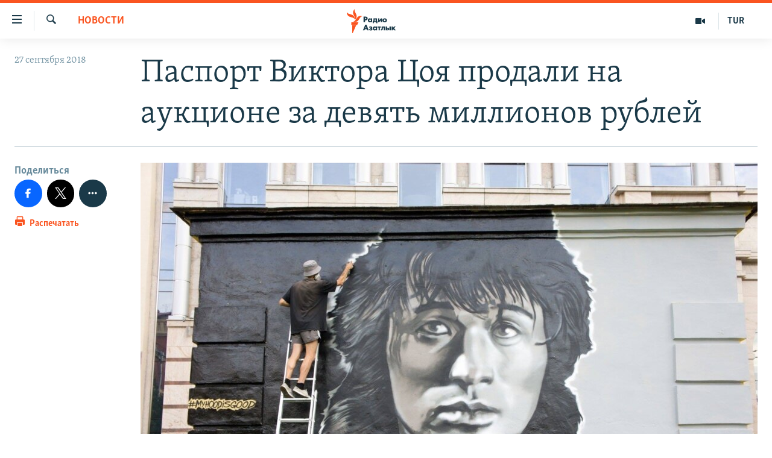

--- FILE ---
content_type: text/html; charset=utf-8
request_url: https://rus.azathabar.com/a/29512873.html
body_size: 13828
content:

<!DOCTYPE html>
<html lang="ru" dir="ltr" class="no-js">
<head>
        <link rel="stylesheet" href="/Content/responsive/RFE/ru-TM/RFE-ru-TM.css?&amp;av=0.0.0.0&amp;cb=367">
<script src="https://tags.azathabar.com/rferl-pangea/prod/utag.sync.js"></script><script type='text/javascript' src='https://www.youtube.com/iframe_api' async></script>            <link rel="manifest" href="/manifest.json">
    <script type="text/javascript">
        //a general 'js' detection, must be on top level in <head>, due to CSS performance
        document.documentElement.className = "js";
        var cacheBuster = "367";
        var appBaseUrl = "/";
        var imgEnhancerBreakpoints = [0, 144, 256, 408, 650, 1023, 1597];
        var isLoggingEnabled = false;
        var isPreviewPage = false;
        var isLivePreviewPage = false;

        if (!isPreviewPage) {
            window.RFE = window.RFE || {};
            window.RFE.cacheEnabledByParam = window.location.href.indexOf('nocache=1') === -1;

            const url = new URL(window.location.href);
            const params = new URLSearchParams(url.search);

            // Remove the 'nocache' parameter
            params.delete('nocache');

            // Update the URL without the 'nocache' parameter
            url.search = params.toString();
            window.history.replaceState(null, '', url.toString());
        } else {
            window.addEventListener('load', function() {
                const links = window.document.links;
                for (let i = 0; i < links.length; i++) {
                    links[i].href = '#';
                    links[i].target = '_self';
                }
             })
        }

var pwaEnabled = true;        var swCacheDisabled;
    </script>
    <meta charset="utf-8" />

            <title>&#x41F;&#x430;&#x441;&#x43F;&#x43E;&#x440;&#x442; &#x412;&#x438;&#x43A;&#x442;&#x43E;&#x440;&#x430; &#x426;&#x43E;&#x44F; &#x43F;&#x440;&#x43E;&#x434;&#x430;&#x43B;&#x438; &#x43D;&#x430; &#x430;&#x443;&#x43A;&#x446;&#x438;&#x43E;&#x43D;&#x435; &#x437;&#x430; &#x434;&#x435;&#x432;&#x44F;&#x442;&#x44C; &#x43C;&#x438;&#x43B;&#x43B;&#x438;&#x43E;&#x43D;&#x43E;&#x432; &#x440;&#x443;&#x431;&#x43B;&#x435;&#x439;</title>
            <meta name="description" content="&#x41F;&#x430;&#x441;&#x43F;&#x43E;&#x440;&#x442; &#x43B;&#x438;&#x434;&#x435;&#x440;&#x430; &#x433;&#x440;&#x443;&#x43F;&#x43F;&#x44B; &#xAB;&#x41A;&#x438;&#x43D;&#x43E;&#xBB; &#x412;&#x438;&#x43A;&#x442;&#x43E;&#x440;&#x430; &#x426;&#x43E;&#x44F; &#x43D;&#x430; &#x430;&#x443;&#x43A;&#x446;&#x438;&#x43E;&#x43D;&#x435; &#xAB;&#x41B;&#x438;&#x442;&#x444;&#x43E;&#x43D;&#x434;&#x430;&#xBB; &#x43F;&#x440;&#x43E;&#x434;&#x430;&#x43B;&#x438; &#x437;&#x430; &#x434;&#x435;&#x432;&#x44F;&#x442;&#x44C; &#x43C;&#x438;&#x43B;&#x43B;&#x438;&#x43E;&#x43D;&#x43E;&#x432; &#x440;&#x443;&#x431;&#x43B;&#x435;&#x439;. &#x421;&#x442;&#x430;&#x440;&#x442;&#x43E;&#x432;&#x430;&#x44F; &#x446;&#x435;&#x43D;&#x430; &#x43B;&#x43E;&#x442;&#x430; &#x441;&#x43E;&#x441;&#x442;&#x430;&#x432;&#x43B;&#x44F;&#x43B;&#x430; &#x434;&#x432;&#x430; &#x441; &#x43F;&#x43E;&#x43B;&#x43E;&#x432;&#x438;&#x43D;&#x43E;&#x439; &#x43C;&#x438;&#x43B;&#x43B;&#x438;&#x43E;&#x43D;&#x430; &#x440;&#x443;&#x431;&#x43B;&#x435;&#x439;.&#xD;&#xA; &#x414;&#x43E;&#x43A;&#x443;&#x43C;&#x435;&#x43D;&#x442; &#x426;&#x43E;&#x44E; &#x431;&#x44B;&#x43B; &#x432;&#x44B;&#x434;&#x430;&#x43D; &#x432; 16 &#x43B;&#x435;&#x442; &#x441; &#x43E;&#x43F;&#x43E;&#x437;&#x434;&#x430;&#x43D;&#x438;&#x435;&#x43C; &#x43D;&#x430; &#x432;&#x43E;&#x441;&#x435;&#x43C;&#x44C; &#x43C;&#x435;&#x441;&#x44F;&#x446;&#x435;&#x432;, &#x432; &#x43D;&#x435;&#x43C; &#x441;&#x43E;&#x434;&#x435;&#x440;&#x436;&#x430;&#x442;&#x441;&#x44F; &#x441;&#x432;&#x435;&#x434;&#x435;&#x43D;&#x438;&#x44F; &#x43E; &#x437;&#x430;&#x440;&#x435;&#x433;&#x438;&#x441;&#x442;&#x440;&#x438;&#x440;&#x43E;&#x432;&#x430;&#x43D;&#x43D;&#x43E;&#x43C; &#x431;&#x440;&#x430;&#x43A;&#x435; &#x441; &#x41C;&#x430;&#x440;&#x438;&#x430;&#x43D;&#x43D;&#x43E;&#x439;..." />
                <meta name="keywords" content="Новости" />
    <meta name="viewport" content="width=device-width, initial-scale=1.0" />


    <meta http-equiv="X-UA-Compatible" content="IE=edge" />

<meta name="robots" content="max-image-preview:large">
        <link href="https://rus.ozodlik.org/a/29512311.html" rel="canonical" />

        <meta name="apple-mobile-web-app-title" content="RFE/RL" />
        <meta name="apple-mobile-web-app-status-bar-style" content="black" />
            <meta name="apple-itunes-app" content="app-id=1529573076, app-argument=//29512873.ltr" />
<meta content="&#x41F;&#x430;&#x441;&#x43F;&#x43E;&#x440;&#x442; &#x412;&#x438;&#x43A;&#x442;&#x43E;&#x440;&#x430; &#x426;&#x43E;&#x44F; &#x43F;&#x440;&#x43E;&#x434;&#x430;&#x43B;&#x438; &#x43D;&#x430; &#x430;&#x443;&#x43A;&#x446;&#x438;&#x43E;&#x43D;&#x435; &#x437;&#x430; &#x434;&#x435;&#x432;&#x44F;&#x442;&#x44C; &#x43C;&#x438;&#x43B;&#x43B;&#x438;&#x43E;&#x43D;&#x43E;&#x432; &#x440;&#x443;&#x431;&#x43B;&#x435;&#x439;" property="og:title"></meta>
<meta content="&#x41F;&#x430;&#x441;&#x43F;&#x43E;&#x440;&#x442; &#x43B;&#x438;&#x434;&#x435;&#x440;&#x430; &#x433;&#x440;&#x443;&#x43F;&#x43F;&#x44B; &#xAB;&#x41A;&#x438;&#x43D;&#x43E;&#xBB; &#x412;&#x438;&#x43A;&#x442;&#x43E;&#x440;&#x430; &#x426;&#x43E;&#x44F; &#x43D;&#x430; &#x430;&#x443;&#x43A;&#x446;&#x438;&#x43E;&#x43D;&#x435; &#xAB;&#x41B;&#x438;&#x442;&#x444;&#x43E;&#x43D;&#x434;&#x430;&#xBB; &#x43F;&#x440;&#x43E;&#x434;&#x430;&#x43B;&#x438; &#x437;&#x430; &#x434;&#x435;&#x432;&#x44F;&#x442;&#x44C; &#x43C;&#x438;&#x43B;&#x43B;&#x438;&#x43E;&#x43D;&#x43E;&#x432; &#x440;&#x443;&#x431;&#x43B;&#x435;&#x439;. &#x421;&#x442;&#x430;&#x440;&#x442;&#x43E;&#x432;&#x430;&#x44F; &#x446;&#x435;&#x43D;&#x430; &#x43B;&#x43E;&#x442;&#x430; &#x441;&#x43E;&#x441;&#x442;&#x430;&#x432;&#x43B;&#x44F;&#x43B;&#x430; &#x434;&#x432;&#x430; &#x441; &#x43F;&#x43E;&#x43B;&#x43E;&#x432;&#x438;&#x43D;&#x43E;&#x439; &#x43C;&#x438;&#x43B;&#x43B;&#x438;&#x43E;&#x43D;&#x430; &#x440;&#x443;&#x431;&#x43B;&#x435;&#x439;.&#xD;&#xA; &#x414;&#x43E;&#x43A;&#x443;&#x43C;&#x435;&#x43D;&#x442; &#x426;&#x43E;&#x44E; &#x431;&#x44B;&#x43B; &#x432;&#x44B;&#x434;&#x430;&#x43D; &#x432; 16 &#x43B;&#x435;&#x442; &#x441; &#x43E;&#x43F;&#x43E;&#x437;&#x434;&#x430;&#x43D;&#x438;&#x435;&#x43C; &#x43D;&#x430; &#x432;&#x43E;&#x441;&#x435;&#x43C;&#x44C; &#x43C;&#x435;&#x441;&#x44F;&#x446;&#x435;&#x432;, &#x432; &#x43D;&#x435;&#x43C; &#x441;&#x43E;&#x434;&#x435;&#x440;&#x436;&#x430;&#x442;&#x441;&#x44F; &#x441;&#x432;&#x435;&#x434;&#x435;&#x43D;&#x438;&#x44F; &#x43E; &#x437;&#x430;&#x440;&#x435;&#x433;&#x438;&#x441;&#x442;&#x440;&#x438;&#x440;&#x43E;&#x432;&#x430;&#x43D;&#x43D;&#x43E;&#x43C; &#x431;&#x440;&#x430;&#x43A;&#x435; &#x441; &#x41C;&#x430;&#x440;&#x438;&#x430;&#x43D;&#x43D;&#x43E;&#x439;..." property="og:description"></meta>
<meta content="article" property="og:type"></meta>
<meta content="https://rus.azathabar.com/a/29512873.html" property="og:url"></meta>
<meta content="&#x420;&#x430;&#x434;&#x438;&#x43E; &#x410;&#x437;&#x430;&#x442;&#x43B;&#x44B;&#x43A;" property="og:site_name"></meta>
<meta content="https://www.facebook.com/azatlykradiosy/" property="article:publisher"></meta>
<meta content="https://gdb.rferl.org/c208ddfd-402a-4276-baf2-472d341d957c_w1200_h630.jpg" property="og:image"></meta>
<meta content="1200" property="og:image:width"></meta>
<meta content="630" property="og:image:height"></meta>
<meta content="568280086670706" property="fb:app_id"></meta>
<meta content="summary_large_image" name="twitter:card"></meta>
<meta content="@SomeAccount" name="twitter:site"></meta>
<meta content="https://gdb.rferl.org/c208ddfd-402a-4276-baf2-472d341d957c_w1200_h630.jpg" name="twitter:image"></meta>
<meta content="&#x41F;&#x430;&#x441;&#x43F;&#x43E;&#x440;&#x442; &#x412;&#x438;&#x43A;&#x442;&#x43E;&#x440;&#x430; &#x426;&#x43E;&#x44F; &#x43F;&#x440;&#x43E;&#x434;&#x430;&#x43B;&#x438; &#x43D;&#x430; &#x430;&#x443;&#x43A;&#x446;&#x438;&#x43E;&#x43D;&#x435; &#x437;&#x430; &#x434;&#x435;&#x432;&#x44F;&#x442;&#x44C; &#x43C;&#x438;&#x43B;&#x43B;&#x438;&#x43E;&#x43D;&#x43E;&#x432; &#x440;&#x443;&#x431;&#x43B;&#x435;&#x439;" name="twitter:title"></meta>
<meta content="&#x41F;&#x430;&#x441;&#x43F;&#x43E;&#x440;&#x442; &#x43B;&#x438;&#x434;&#x435;&#x440;&#x430; &#x433;&#x440;&#x443;&#x43F;&#x43F;&#x44B; &#xAB;&#x41A;&#x438;&#x43D;&#x43E;&#xBB; &#x412;&#x438;&#x43A;&#x442;&#x43E;&#x440;&#x430; &#x426;&#x43E;&#x44F; &#x43D;&#x430; &#x430;&#x443;&#x43A;&#x446;&#x438;&#x43E;&#x43D;&#x435; &#xAB;&#x41B;&#x438;&#x442;&#x444;&#x43E;&#x43D;&#x434;&#x430;&#xBB; &#x43F;&#x440;&#x43E;&#x434;&#x430;&#x43B;&#x438; &#x437;&#x430; &#x434;&#x435;&#x432;&#x44F;&#x442;&#x44C; &#x43C;&#x438;&#x43B;&#x43B;&#x438;&#x43E;&#x43D;&#x43E;&#x432; &#x440;&#x443;&#x431;&#x43B;&#x435;&#x439;. &#x421;&#x442;&#x430;&#x440;&#x442;&#x43E;&#x432;&#x430;&#x44F; &#x446;&#x435;&#x43D;&#x430; &#x43B;&#x43E;&#x442;&#x430; &#x441;&#x43E;&#x441;&#x442;&#x430;&#x432;&#x43B;&#x44F;&#x43B;&#x430; &#x434;&#x432;&#x430; &#x441; &#x43F;&#x43E;&#x43B;&#x43E;&#x432;&#x438;&#x43D;&#x43E;&#x439; &#x43C;&#x438;&#x43B;&#x43B;&#x438;&#x43E;&#x43D;&#x430; &#x440;&#x443;&#x431;&#x43B;&#x435;&#x439;.&#xD;&#xA; &#x414;&#x43E;&#x43A;&#x443;&#x43C;&#x435;&#x43D;&#x442; &#x426;&#x43E;&#x44E; &#x431;&#x44B;&#x43B; &#x432;&#x44B;&#x434;&#x430;&#x43D; &#x432; 16 &#x43B;&#x435;&#x442; &#x441; &#x43E;&#x43F;&#x43E;&#x437;&#x434;&#x430;&#x43D;&#x438;&#x435;&#x43C; &#x43D;&#x430; &#x432;&#x43E;&#x441;&#x435;&#x43C;&#x44C; &#x43C;&#x435;&#x441;&#x44F;&#x446;&#x435;&#x432;, &#x432; &#x43D;&#x435;&#x43C; &#x441;&#x43E;&#x434;&#x435;&#x440;&#x436;&#x430;&#x442;&#x441;&#x44F; &#x441;&#x432;&#x435;&#x434;&#x435;&#x43D;&#x438;&#x44F; &#x43E; &#x437;&#x430;&#x440;&#x435;&#x433;&#x438;&#x441;&#x442;&#x440;&#x438;&#x440;&#x43E;&#x432;&#x430;&#x43D;&#x43D;&#x43E;&#x43C; &#x431;&#x440;&#x430;&#x43A;&#x435; &#x441; &#x41C;&#x430;&#x440;&#x438;&#x430;&#x43D;&#x43D;&#x43E;&#x439;..." name="twitter:description"></meta>
                    <link rel="amphtml" href="https://rus.azathabar.com/amp/29512873.html" />
<script type="application/ld+json">{"articleSection":"Новости","isAccessibleForFree":true,"headline":"Паспорт Виктора Цоя продали на аукционе за девять миллионов рублей","inLanguage":"ru-TM","keywords":"Новости","author":{"@type":"Person","name":"RFE/RL"},"datePublished":"2018-09-27 11:51:29Z","dateModified":"2018-09-27 11:51:29Z","publisher":{"logo":{"width":512,"height":220,"@type":"ImageObject","url":"https://rus.azathabar.com/Content/responsive/RFE/ru-TM/img/logo.png"},"@type":"NewsMediaOrganization","url":"https://rus.azathabar.com","sameAs":["https://www.facebook.com/azatlykradiosy/","https://twitter.com/azathabar","https://www.youtube.com/user/azatlykonline","https://t.me/azatlykradiosy","https://www.instagram.com/azatlykradiosy/"],"name":"Радио Азатлык","alternateName":""},"@context":"https://schema.org","@type":"NewsArticle","mainEntityOfPage":"https://rus.azathabar.com/a/29512873.html","url":"https://rus.azathabar.com/a/29512873.html","description":"Паспорт лидера группы «Кино» Виктора Цоя на аукционе «Литфонда» продали за девять миллионов рублей. Стартовая цена лота составляла два с половиной миллиона рублей.\r\n Документ Цою был выдан в 16 лет с опозданием на восемь месяцев, в нем содержатся сведения о зарегистрированном браке с Марианной...","image":{"width":1080,"height":608,"@type":"ImageObject","url":"https://gdb.rferl.org/c208ddfd-402a-4276-baf2-472d341d957c_w1080_h608.jpg"},"name":"Паспорт Виктора Цоя продали на аукционе за девять миллионов рублей"}</script>
    <script src="/Scripts/responsive/infographics.bundle.min.js?&amp;av=0.0.0.0&amp;cb=367"></script>
        <script src="/Scripts/responsive/dollardom.min.js?&amp;av=0.0.0.0&amp;cb=367"></script>
        <script src="/Scripts/responsive/modules/commons.js?&amp;av=0.0.0.0&amp;cb=367"></script>
        <script src="/Scripts/responsive/modules/app_code.js?&amp;av=0.0.0.0&amp;cb=367"></script>

        <link rel="icon" type="image/svg+xml" href="/Content/responsive/RFE/img/webApp/favicon.svg" />
        <link rel="alternate icon" href="/Content/responsive/RFE/img/webApp/favicon.ico" />
            <link rel="mask-icon" color="#ea6903" href="/Content/responsive/RFE/img/webApp/favicon_safari.svg" />
        <link rel="apple-touch-icon" sizes="152x152" href="/Content/responsive/RFE/img/webApp/ico-152x152.png" />
        <link rel="apple-touch-icon" sizes="144x144" href="/Content/responsive/RFE/img/webApp/ico-144x144.png" />
        <link rel="apple-touch-icon" sizes="114x114" href="/Content/responsive/RFE/img/webApp/ico-114x114.png" />
        <link rel="apple-touch-icon" sizes="72x72" href="/Content/responsive/RFE/img/webApp/ico-72x72.png" />
        <link rel="apple-touch-icon-precomposed" href="/Content/responsive/RFE/img/webApp/ico-57x57.png" />
        <link rel="icon" sizes="192x192" href="/Content/responsive/RFE/img/webApp/ico-192x192.png" />
        <link rel="icon" sizes="128x128" href="/Content/responsive/RFE/img/webApp/ico-128x128.png" />
        <meta name="msapplication-TileColor" content="#ffffff" />
        <meta name="msapplication-TileImage" content="/Content/responsive/RFE/img/webApp/ico-144x144.png" />
                <link rel="preload" href="/Content/responsive/fonts/Skolar-Lt_Cyrl_v2.4.woff" type="font/woff" as="font" crossorigin="anonymous" />
    <link rel="alternate" type="application/rss+xml" title="RFE/RL - Top Stories [RSS]" href="/api/" />
    <link rel="sitemap" type="application/rss+xml" href="/sitemap.xml" />
    
    



</head>
<body class=" nav-no-loaded cc_theme pg-article print-lay-article js-category-to-nav nojs-images ">
<noscript><iframe src="https://www.googletagmanager.com/ns.html?id=GTM-WXZBPZ" height="0" width="0" style="display:none;visibility:hidden"></iframe></noscript>        <script type="text/javascript" data-cookiecategory="analytics">
            window.dataLayer = window.dataLayer || [];window.dataLayer.push({ event: 'page_meta_ready',url:"https://rus.azathabar.com/a/29512873.html",property_id:"536",article_uid:"29512873",page_title:"Паспорт Виктора Цоя продали на аукционе за девять миллионов рублей",page_type:"article",content_type:"article",subcontent_type:"article",last_modified:"2018-09-27 11:51:29Z",pub_datetime:"2018-09-27 11:51:29Z",pub_year:"2018",pub_month:"09",pub_day:"27",pub_hour:"11",pub_weekday:"Thursday",section:"новости",english_section:"news",byline:"",categories:"news",domain:"rus.azathabar.com",language:"Russian",language_service:"RFERL Turkmen",platform:"web",copied:"yes",copied_article:"29512311|55|Uzbek [ru]|2018-09-27",copied_title:"Паспорт Виктора Цоя продали на аукционе за девять миллионов рублей",runs_js:"Yes",cms_release:"8.43.0.0.367",enviro_type:"prod",slug:""});
            if (top.location === self.location) { //if not inside of an IFrame
                 var renderGtm = "true";
                 if (renderGtm === "true") {
            (function(w,d,s,l,i){w[l]=w[l]||[];w[l].push({'gtm.start':new Date().getTime(),event:'gtm.js'});var f=d.getElementsByTagName(s)[0],j=d.createElement(s),dl=l!='dataLayer'?'&l='+l:'';j.async=true;j.src='//www.googletagmanager.com/gtm.js?id='+i+dl;f.parentNode.insertBefore(j,f);})(window,document,'script','dataLayer','GTM-WXZBPZ');
                 }
            }
        </script>
        <!--Analytics tag js version start-->
            <script type="text/javascript" data-cookiecategory="analytics">
                var utag_data={entity:"RFE",cms_release:"8.43.0.0.367",language:"Russian",language_service:"RFERL Turkmen",short_language_service:"TUR",property_id:"536",platform:"web",platform_short:"W",runs_js:"Yes",page_title:"Паспорт Виктора Цоя продали на аукционе за девять миллионов рублей",page_type:"article",page_name:"Паспорт Виктора Цоя продали на аукционе за девять миллионов рублей",content_type:"article",subcontent_type:"article",enviro_type:"prod",url:"https://rus.azathabar.com/a/29512873.html",domain:"rus.azathabar.com",pub_year:"2018",pub_month:"09",pub_day:"27",pub_hour:"11",pub_weekday:"Thursday",copied:"yes",copied_article:"29512311|55|Uzbek [ru]|2018-09-27",copied_title:"Паспорт Виктора Цоя продали на аукционе за девять миллионов рублей",byline:"",categories:"news",slug:"",section:"новости",english_section:"news",article_uid:"29512873"};
if(typeof(TealiumTagFrom)==='function' && typeof(TealiumTagSearchKeyword)==='function') {
var utag_from=TealiumTagFrom();var utag_searchKeyword=TealiumTagSearchKeyword();
if(utag_searchKeyword!=null && utag_searchKeyword!=='' && utag_data["search_keyword"]==null) utag_data["search_keyword"]=utag_searchKeyword;if(utag_from!=null && utag_from!=='') utag_data["from"]=TealiumTagFrom();}
                if(window.top!== window.self&&utag_data.page_type==="snippet"){utag_data.page_type = 'iframe';}
                try{if(window.top!==window.self&&window.self.location.hostname===window.top.location.hostname){utag_data.platform = 'self-embed';utag_data.platform_short = 'se';}}catch(e){if(window.top!==window.self&&window.self.location.search.includes("platformType=self-embed")){utag_data.platform = 'cross-promo';utag_data.platform_short = 'cp';}}
                (function(a,b,c,d){    a="https://tags.azathabar.com/rferl-pangea/prod/utag.js";    b=document;c="script";d=b.createElement(c);d.src=a;d.type="text/java"+c;d.async=true;    a=b.getElementsByTagName(c)[0];a.parentNode.insertBefore(d,a);    })();
            </script>
        <!--Analytics tag js version end-->
<!-- Analytics tag management NoScript -->
<noscript>
<img style="position: absolute; border: none;" src="https://ssc.azathabar.com/b/ss/bbgprod,bbgentityrferl/1/G.4--NS/1408343578?pageName=rfe%3atur%3aw%3aarticle%3a%d0%9f%d0%b0%d1%81%d0%bf%d0%be%d1%80%d1%82%20%d0%92%d0%b8%d0%ba%d1%82%d0%be%d1%80%d0%b0%20%d0%a6%d0%be%d1%8f%20%d0%bf%d1%80%d0%be%d0%b4%d0%b0%d0%bb%d0%b8%20%d0%bd%d0%b0%20%d0%b0%d1%83%d0%ba%d1%86%d0%b8%d0%be%d0%bd%d0%b5%20%d0%b7%d0%b0%20%d0%b4%d0%b5%d0%b2%d1%8f%d1%82%d1%8c%20%d0%bc%d0%b8%d0%bb%d0%bb%d0%b8%d0%be%d0%bd%d0%be%d0%b2%20%d1%80%d1%83%d0%b1%d0%bb%d0%b5%d0%b9&amp;c6=%d0%9f%d0%b0%d1%81%d0%bf%d0%be%d1%80%d1%82%20%d0%92%d0%b8%d0%ba%d1%82%d0%be%d1%80%d0%b0%20%d0%a6%d0%be%d1%8f%20%d0%bf%d1%80%d0%be%d0%b4%d0%b0%d0%bb%d0%b8%20%d0%bd%d0%b0%20%d0%b0%d1%83%d0%ba%d1%86%d0%b8%d0%be%d0%bd%d0%b5%20%d0%b7%d0%b0%20%d0%b4%d0%b5%d0%b2%d1%8f%d1%82%d1%8c%20%d0%bc%d0%b8%d0%bb%d0%bb%d0%b8%d0%be%d0%bd%d0%be%d0%b2%20%d1%80%d1%83%d0%b1%d0%bb%d0%b5%d0%b9&amp;v36=8.43.0.0.367&amp;v6=D=c6&amp;g=https%3a%2f%2frus.azathabar.com%2fa%2f29512873.html&amp;c1=D=g&amp;v1=D=g&amp;events=event1,event52&amp;c16=rferl%20turkmen&amp;v16=D=c16&amp;c5=news&amp;v5=D=c5&amp;ch=%d0%9d%d0%be%d0%b2%d0%be%d1%81%d1%82%d0%b8&amp;c15=russian&amp;v15=D=c15&amp;c4=article&amp;v4=D=c4&amp;c14=29512873&amp;v14=D=c14&amp;v20=no&amp;c17=web&amp;v17=D=c17&amp;mcorgid=518abc7455e462b97f000101%40adobeorg&amp;server=rus.azathabar.com&amp;pageType=D=c4&amp;ns=bbg&amp;v29=D=server&amp;v25=rfe&amp;v30=536&amp;v105=D=User-Agent " alt="analytics" width="1" height="1" /></noscript>
<!-- End of Analytics tag management NoScript -->


        <!--*** Accessibility links - For ScreenReaders only ***-->
        <section>
            <div class="sr-only">
                <h2>&#x421;&#x441;&#x44B;&#x43B;&#x43A;&#x438; &#x434;&#x43B;&#x44F; &#x443;&#x43F;&#x440;&#x43E;&#x449;&#x435;&#x43D;&#x43D;&#x43E;&#x433;&#x43E; &#x434;&#x43E;&#x441;&#x442;&#x443;&#x43F;&#x430;</h2>
                <ul>
                    <li><a href="#content" data-disable-smooth-scroll="1">&#x412;&#x435;&#x440;&#x43D;&#x443;&#x442;&#x44C;&#x441;&#x44F; &#x43A; &#x43E;&#x441;&#x43D;&#x43E;&#x432;&#x43D;&#x43E;&#x43C;&#x443; &#x441;&#x43E;&#x434;&#x435;&#x440;&#x436;&#x430;&#x43D;&#x438;&#x44E;</a></li>
                    <li><a href="#navigation" data-disable-smooth-scroll="1">&#x412;&#x435;&#x440;&#x43D;&#x443;&#x442;&#x441;&#x44F; &#x43A; &#x433;&#x43B;&#x430;&#x432;&#x43D;&#x43E;&#x439; &#x43D;&#x430;&#x432;&#x438;&#x433;&#x430;&#x446;&#x438;&#x438;</a></li>
                    <li><a href="#txtHeaderSearch" data-disable-smooth-scroll="1">&#x412;&#x435;&#x440;&#x43D;&#x443;&#x442;&#x441;&#x44F; &#x43A; &#x43F;&#x43E;&#x438;&#x441;&#x43A;&#x443;</a></li>
                </ul>
            </div>
        </section>
    




<div dir="ltr">
    <div id="page">
            <aside>

<div class="c-lightbox overlay-modal">
    <div class="c-lightbox__intro">
        <h2 class="c-lightbox__intro-title"></h2>
        <button class="btn btn--rounded c-lightbox__btn c-lightbox__intro-next" title="&#x421;&#x43B;&#x435;&#x434;&#x443;&#x44E;&#x449;&#x438;&#x439;">
            <span class="ico ico--rounded ico-chevron-forward"></span>
            <span class="sr-only">&#x421;&#x43B;&#x435;&#x434;&#x443;&#x44E;&#x449;&#x438;&#x439;</span>
        </button>
    </div>
    <div class="c-lightbox__nav">
        <button class="btn btn--rounded c-lightbox__btn c-lightbox__btn--close" title="&#x417;&#x430;&#x43A;&#x440;&#x44B;&#x442;&#x44C;">
            <span class="ico ico--rounded ico-close"></span>
            <span class="sr-only">&#x417;&#x430;&#x43A;&#x440;&#x44B;&#x442;&#x44C;</span>
        </button>
        <button class="btn btn--rounded c-lightbox__btn c-lightbox__btn--prev" title="&#x41F;&#x440;&#x435;&#x434;&#x44B;&#x434;&#x443;&#x449;&#x438;&#x439;">
            <span class="ico ico--rounded ico-chevron-backward"></span>
            <span class="sr-only">&#x41F;&#x440;&#x435;&#x434;&#x44B;&#x434;&#x443;&#x449;&#x438;&#x439;</span>
        </button>
        <button class="btn btn--rounded c-lightbox__btn c-lightbox__btn--next" title="&#x421;&#x43B;&#x435;&#x434;&#x443;&#x44E;&#x449;&#x438;&#x439;">
            <span class="ico ico--rounded ico-chevron-forward"></span>
            <span class="sr-only">&#x421;&#x43B;&#x435;&#x434;&#x443;&#x44E;&#x449;&#x438;&#x439;</span>
        </button>
    </div>
    <div class="c-lightbox__content-wrap">
        <figure class="c-lightbox__content">
            <span class="c-spinner c-spinner--lightbox">
                <img src="/Content/responsive/img/player-spinner.png"
                     alt="&#x43F;&#x43E;&#x436;&#x430;&#x43B;&#x443;&#x439;&#x441;&#x442;&#x430;, &#x43F;&#x43E;&#x434;&#x43E;&#x436;&#x434;&#x438;&#x442;&#x435;"
                     title="&#x43F;&#x43E;&#x436;&#x430;&#x43B;&#x443;&#x439;&#x441;&#x442;&#x430;, &#x43F;&#x43E;&#x434;&#x43E;&#x436;&#x434;&#x438;&#x442;&#x435;" />
            </span>
            <div class="c-lightbox__img">
                <div class="thumb">
                    <img src="" alt="" />
                </div>
            </div>
            <figcaption>
                <div class="c-lightbox__info c-lightbox__info--foot">
                    <span class="c-lightbox__counter"></span>
                    <span class="caption c-lightbox__caption"></span>
                </div>
            </figcaption>
        </figure>
    </div>
    <div class="hidden">
        <div class="content-advisory__box content-advisory__box--lightbox">
            <span class="content-advisory__box-text">This image contains sensitive content which some people may find offensive or disturbing.</span>
            <button class="btn btn--transparent content-advisory__box-btn m-t-md" value="text" type="button">
                <span class="btn__text">
                    Click to reveal
                </span>
            </button>
        </div>
    </div>
</div>

<div class="print-dialogue">
    <div class="container">
        <h3 class="print-dialogue__title section-head">Print Options:</h3>
        <div class="print-dialogue__opts">
            <ul class="print-dialogue__opt-group">
                <li class="form__group form__group--checkbox">
                    <input class="form__check " id="checkboxImages" name="checkboxImages" type="checkbox" checked="checked" />
                    <label for="checkboxImages" class="form__label m-t-md">Images</label>
                </li>
                <li class="form__group form__group--checkbox">
                    <input class="form__check " id="checkboxMultimedia" name="checkboxMultimedia" type="checkbox" checked="checked" />
                    <label for="checkboxMultimedia" class="form__label m-t-md">Multimedia</label>
                </li>
            </ul>
            <ul class="print-dialogue__opt-group">
                <li class="form__group form__group--checkbox">
                    <input class="form__check " id="checkboxEmbedded" name="checkboxEmbedded" type="checkbox" checked="checked" />
                    <label for="checkboxEmbedded" class="form__label m-t-md">Embedded Content</label>
                </li>
                <li class="hidden">
                    <input class="form__check " id="checkboxComments" name="checkboxComments" type="checkbox" />
                    <label for="checkboxComments" class="form__label m-t-md"> Comments</label>
                </li>
            </ul>
        </div>
        <div class="print-dialogue__buttons">
            <button class="btn  btn--secondary close-button" type="button" title="&#x41E;&#x442;&#x43C;&#x435;&#x43D;&#x438;&#x442;&#x44C;">
                <span class="btn__text ">&#x41E;&#x442;&#x43C;&#x435;&#x43D;&#x438;&#x442;&#x44C;</span>
            </button>
            <button class="btn  btn-cust-print m-l-sm" type="button" title="&#x420;&#x430;&#x441;&#x43F;&#x435;&#x447;&#x430;&#x442;&#x430;&#x442;&#x44C;">
                <span class="btn__text ">&#x420;&#x430;&#x441;&#x43F;&#x435;&#x447;&#x430;&#x442;&#x430;&#x442;&#x44C;</span>
            </button>
        </div>
    </div>
</div>                
<div class="ctc-message pos-fix">
    <div class="ctc-message__inner">Link has been copied to clipboard</div>
</div>
            </aside>

<div class="hdr-20 hdr-20--big">
    <div class="hdr-20__inner">
        <div class="hdr-20__max pos-rel">
            <div class="hdr-20__side hdr-20__side--primary d-flex">
                <label data-for="main-menu-ctrl" data-switcher-trigger="true" data-switch-target="main-menu-ctrl" class="burger hdr-trigger pos-rel trans-trigger" data-trans-evt="click" data-trans-id="menu">
                    <span class="ico ico-close hdr-trigger__ico hdr-trigger__ico--close burger__ico burger__ico--close"></span>
                    <span class="ico ico-menu hdr-trigger__ico hdr-trigger__ico--open burger__ico burger__ico--open"></span>
                </label>
                <div class="menu-pnl pos-fix trans-target" data-switch-target="main-menu-ctrl" data-trans-id="menu">
                    <div class="menu-pnl__inner">
                        <nav class="main-nav menu-pnl__item menu-pnl__item--first">
                            <ul class="main-nav__list accordeon" data-analytics-tales="false" data-promo-name="link" data-location-name="nav,secnav">
                                

        <li class="main-nav__item">
            <a class="main-nav__item-name main-nav__item-name--link" href="/Turkmenistan" title="&#x422;&#x443;&#x440;&#x43A;&#x43C;&#x435;&#x43D;&#x438;&#x441;&#x442;&#x430;&#x43D;" data-item-name="turkmenistan" >&#x422;&#x443;&#x440;&#x43A;&#x43C;&#x435;&#x43D;&#x438;&#x441;&#x442;&#x430;&#x43D;</a>
        </li>

        <li class="main-nav__item">
            <a class="main-nav__item-name main-nav__item-name--link" href="/world" title="&#x412; &#x43C;&#x438;&#x440;&#x435;" data-item-name="international" >&#x412; &#x43C;&#x438;&#x440;&#x435;</a>
        </li>

        <li class="main-nav__item">
            <a class="main-nav__item-name main-nav__item-name--link" href="/centralasia" title="&#x426;&#x435;&#x43D;&#x442;&#x440;&#x430;&#x437;&#x438;&#x44F;" data-item-name="central-asia" >&#x426;&#x435;&#x43D;&#x442;&#x440;&#x430;&#x437;&#x438;&#x44F;</a>
        </li>

        <li class="main-nav__item">
            <a class="main-nav__item-name main-nav__item-name--link" href="/news" title="&#x41D;&#x43E;&#x432;&#x43E;&#x441;&#x442;&#x438;" data-item-name="news" >&#x41D;&#x43E;&#x432;&#x43E;&#x441;&#x442;&#x438;</a>
        </li>

        <li class="main-nav__item">
            <a class="main-nav__item-name main-nav__item-name--link" href="/multimedia" title="&#x41C;&#x443;&#x43B;&#x44C;&#x442;&#x438;&#x43C;&#x435;&#x434;&#x438;&#x430;" data-item-name="multimedia" >&#x41C;&#x443;&#x43B;&#x44C;&#x442;&#x438;&#x43C;&#x435;&#x434;&#x438;&#x430;</a>
        </li>



                            </ul>
                        </nav>
                        

<div class="menu-pnl__item">
        <a href="https://www.azathabar.com" class="menu-pnl__item-link" alt="T&#xFC;rkmen&#xE7;e">T&#xFC;rkmen&#xE7;e</a>
</div>


                        
                            <div class="menu-pnl__item menu-pnl__item--social">
                                    <h5 class="menu-pnl__sub-head">&#x421;&#x43E;&#x446;&#x438;&#x430;&#x43B;&#x44C;&#x43D;&#x44B;&#x435; &#x441;&#x435;&#x442;&#x438;</h5>

        <a href="https://www.facebook.com/azatlykradiosy/" title="&#x41C;&#x44B; &#x432;  Facebook" data-analytics-text="follow_on_facebook" class="btn btn--rounded btn--social-inverted menu-pnl__btn js-social-btn btn-facebook"  target="_blank" rel="noopener">
            <span class="ico ico-facebook-alt ico--rounded"></span>
        </a>


        <a href="https://www.youtube.com/user/azatlykonline" title="&#x41F;&#x440;&#x438;&#x441;&#x43E;&#x435;&#x434;&#x438;&#x43D;&#x44F;&#x439;&#x442;&#x435;&#x441;&#x44C; &#x432; Youtube" data-analytics-text="follow_on_youtube" class="btn btn--rounded btn--social-inverted menu-pnl__btn js-social-btn btn-youtube"  target="_blank" rel="noopener">
            <span class="ico ico-youtube ico--rounded"></span>
        </a>


        <a href="https://twitter.com/azathabar" title="&#x41C;&#x44B; &#x432; Twitter" data-analytics-text="follow_on_twitter" class="btn btn--rounded btn--social-inverted menu-pnl__btn js-social-btn btn-twitter"  target="_blank" rel="noopener">
            <span class="ico ico-twitter ico--rounded"></span>
        </a>


        <a href="https://t.me/azatlykradiosy" title="Follow us on Telegram" data-analytics-text="follow_on_telegram" class="btn btn--rounded btn--social-inverted menu-pnl__btn js-social-btn btn-telegram"  target="_blank" rel="noopener">
            <span class="ico ico-telegram ico--rounded"></span>
        </a>


        <a href="https://www.instagram.com/azatlykradiosy/" title="&#x41C;&#x44B; &#x432; Instagram" data-analytics-text="follow_on_instagram" class="btn btn--rounded btn--social-inverted menu-pnl__btn js-social-btn btn-instagram"  target="_blank" rel="noopener">
            <span class="ico ico-instagram ico--rounded"></span>
        </a>

                            </div>
                            <div class="menu-pnl__item">
                                <a href="/navigation/allsites" class="menu-pnl__item-link">
                                    <span class="ico ico-languages "></span>
                                    &#x412;&#x441;&#x435; &#x441;&#x430;&#x439;&#x442;&#x44B; &#x420;&#x421;&#x415;/&#x420;&#x421;
                                </a>
                            </div>
                    </div>
                </div>
                <label data-for="top-search-ctrl" data-switcher-trigger="true" data-switch-target="top-search-ctrl" class="top-srch-trigger hdr-trigger">
                    <span class="ico ico-close hdr-trigger__ico hdr-trigger__ico--close top-srch-trigger__ico top-srch-trigger__ico--close"></span>
                    <span class="ico ico-search hdr-trigger__ico hdr-trigger__ico--open top-srch-trigger__ico top-srch-trigger__ico--open"></span>
                </label>
                <div class="srch-top srch-top--in-header" data-switch-target="top-search-ctrl">
                    <div class="container">
                        
<form action="/s" class="srch-top__form srch-top__form--in-header" id="form-topSearchHeader" method="get" role="search">    <label for="txtHeaderSearch" class="sr-only">&#x418;&#x441;&#x43A;&#x430;&#x442;&#x44C;</label>
    <input type="text" id="txtHeaderSearch" name="k" placeholder="&#x442;&#x435;&#x43A;&#x441;&#x442; &#x434;&#x43B;&#x44F; &#x43F;&#x43E;&#x438;&#x441;&#x43A;&#x430;..." accesskey="s" value="" class="srch-top__input analyticstag-event" onkeydown="if (event.keyCode === 13) { FireAnalyticsTagEventOnSearch('search', $dom.get('#txtHeaderSearch')[0].value) }" />
    <button title="&#x418;&#x441;&#x43A;&#x430;&#x442;&#x44C;" type="submit" class="btn btn--top-srch analyticstag-event" onclick="FireAnalyticsTagEventOnSearch('search', $dom.get('#txtHeaderSearch')[0].value) ">
        <span class="ico ico-search"></span>
    </button>
</form>
                    </div>
                </div>
                <a href="/" class="main-logo-link">
                    <img src="/Content/responsive/RFE/ru-TM/img/logo-compact.svg" class="main-logo main-logo--comp" alt="site logo">
                        <img src="/Content/responsive/RFE/ru-TM/img/logo.svg" class="main-logo main-logo--big" alt="site logo">
                </a>
            </div>
            <div class="hdr-20__side hdr-20__side--secondary d-flex">
                

    <a href="https://www.azathabar.com" title="TUR" class="hdr-20__secondary-item hdr-20__secondary-item--lang" data-item-name="satellite">
        
TUR
    </a>

    <a href="/z/20423" title="&#x41C;&#x443;&#x43B;&#x44C;&#x442;&#x438;&#x43C;&#x435;&#x434;&#x438;&#x430;" class="hdr-20__secondary-item" data-item-name="video">
        
    <span class="ico ico-video hdr-20__secondary-icon"></span>

    </a>

    <a href="/s" title="&#x418;&#x441;&#x43A;&#x430;&#x442;&#x44C;" class="hdr-20__secondary-item hdr-20__secondary-item--search" data-item-name="search">
        
    <span class="ico ico-search hdr-20__secondary-icon hdr-20__secondary-icon--search"></span>

    </a>



                
                <div class="srch-bottom">
                    
<form action="/s" class="srch-bottom__form d-flex" id="form-bottomSearch" method="get" role="search">    <label for="txtSearch" class="sr-only">&#x418;&#x441;&#x43A;&#x430;&#x442;&#x44C;</label>
    <input type="search" id="txtSearch" name="k" placeholder="&#x442;&#x435;&#x43A;&#x441;&#x442; &#x434;&#x43B;&#x44F; &#x43F;&#x43E;&#x438;&#x441;&#x43A;&#x430;..." accesskey="s" value="" class="srch-bottom__input analyticstag-event" onkeydown="if (event.keyCode === 13) { FireAnalyticsTagEventOnSearch('search', $dom.get('#txtSearch')[0].value) }" />
    <button title="&#x418;&#x441;&#x43A;&#x430;&#x442;&#x44C;" type="submit" class="btn btn--bottom-srch analyticstag-event" onclick="FireAnalyticsTagEventOnSearch('search', $dom.get('#txtSearch')[0].value) ">
        <span class="ico ico-search"></span>
    </button>
</form>
                </div>
            </div>
            <img src="/Content/responsive/RFE/ru-TM/img/logo-print.gif" class="logo-print" alt="site logo">
            <img src="/Content/responsive/RFE/ru-TM/img/logo-print_color.png" class="logo-print logo-print--color" alt="site logo">
        </div>
    </div>
</div>
    <script>
        if (document.body.className.indexOf('pg-home') > -1) {
            var nav2In = document.querySelector('.hdr-20__inner');
            var nav2Sec = document.querySelector('.hdr-20__side--secondary');
            var secStyle = window.getComputedStyle(nav2Sec);
            if (nav2In && window.pageYOffset < 150 && secStyle['position'] !== 'fixed') {
                nav2In.classList.add('hdr-20__inner--big')
            }
        }
    </script>



<div class="c-hlights c-hlights--breaking c-hlights--no-item" data-hlight-display="mobile,desktop">
    <div class="c-hlights__wrap container p-0">
        <div class="c-hlights__nav">
            <a role="button" href="#" title="&#x41F;&#x440;&#x435;&#x434;&#x44B;&#x434;&#x443;&#x449;&#x438;&#x439;">
                <span class="ico ico-chevron-backward m-0"></span>
                <span class="sr-only">&#x41F;&#x440;&#x435;&#x434;&#x44B;&#x434;&#x443;&#x449;&#x438;&#x439;</span>
            </a>
            <a role="button" href="#" title="&#x421;&#x43B;&#x435;&#x434;&#x443;&#x44E;&#x449;&#x438;&#x439;">
                <span class="ico ico-chevron-forward m-0"></span>
                <span class="sr-only">&#x421;&#x43B;&#x435;&#x434;&#x443;&#x44E;&#x449;&#x438;&#x439;</span>
            </a>
        </div>
        <span class="c-hlights__label">
            <span class="">&#x41D;&#x43E;&#x432;&#x43E;&#x441;&#x442;&#x44C; &#x447;&#x430;&#x441;&#x430;</span>
            <span class="switcher-trigger">
                <label data-for="more-less-1" data-switcher-trigger="true" class="switcher-trigger__label switcher-trigger__label--more p-b-0" title="&#x41F;&#x43E;&#x43A;&#x430;&#x437;&#x430;&#x442;&#x44C; &#x431;&#x43E;&#x43B;&#x44C;&#x448;&#x435;">
                    <span class="ico ico-chevron-down"></span>
                </label>
                <label data-for="more-less-1" data-switcher-trigger="true" class="switcher-trigger__label switcher-trigger__label--less p-b-0" title="Show less">
                    <span class="ico ico-chevron-up"></span>
                </label>
            </span>
        </span>
        <ul class="c-hlights__items switcher-target" data-switch-target="more-less-1">
            
        </ul>
    </div>
</div>


        <div id="content">
            

    <main class="container">

    <div class="hdr-container">
        <div class="row">
            <div class="col-category col-xs-12 col-md-2 pull-left">


<div class="category js-category">
<a class="" href="/news">&#x41D;&#x43E;&#x432;&#x43E;&#x441;&#x442;&#x438;</a></div></div>
<div class="col-title col-xs-12 col-md-10 pull-right">

    <h1 class="title pg-title">
        &#x41F;&#x430;&#x441;&#x43F;&#x43E;&#x440;&#x442; &#x412;&#x438;&#x43A;&#x442;&#x43E;&#x440;&#x430; &#x426;&#x43E;&#x44F; &#x43F;&#x440;&#x43E;&#x434;&#x430;&#x43B;&#x438; &#x43D;&#x430; &#x430;&#x443;&#x43A;&#x446;&#x438;&#x43E;&#x43D;&#x435; &#x437;&#x430; &#x434;&#x435;&#x432;&#x44F;&#x442;&#x44C; &#x43C;&#x438;&#x43B;&#x43B;&#x438;&#x43E;&#x43D;&#x43E;&#x432; &#x440;&#x443;&#x431;&#x43B;&#x435;&#x439;
    </h1>
</div>
<div class="col-publishing-details col-xs-12 col-sm-12 col-md-2 pull-left">

<div class="publishing-details ">
        <div class="published">
            <span class="date" >
                    <time pubdate="pubdate" datetime="2018-09-27T16:51:29&#x2B;05:00">
                        27 &#x441;&#x435;&#x43D;&#x442;&#x44F;&#x431;&#x440;&#x44F; 2018
                    </time>
            </span>
        </div>
</div>

</div>
<div class="col-lg-12 separator">

<div class="separator">
    <hr class="title-line" />
</div></div>
<div class="col-multimedia col-xs-12 col-md-10 pull-right">

<div class="cover-media">
    <figure class="media-image js-media-expand">
        <div class="img-wrap">
            <div class="thumb thumb16_9">

            <img src="https://gdb.rferl.org/c208ddfd-402a-4276-baf2-472d341d957c_w250_r1_s.jpg" alt="&#x413;&#x440;&#x430;&#x444;&#x444;&#x438;&#x442;&#x438;-&#x43F;&#x43E;&#x440;&#x442;&#x440;&#x435;&#x442; &#x412;&#x438;&#x43A;&#x442;&#x43E;&#x440;&#x430; &#x426;&#x43E;&#x44F; &#x432; &#x421;&#x430;&#x43D;&#x43A;&#x442;-&#x41F;&#x435;&#x442;&#x435;&#x440;&#x431;&#x443;&#x440;&#x433;&#x435;. &#x418;&#x43B;&#x43B;&#x44E;&#x441;&#x442;&#x440;&#x430;&#x442;&#x438;&#x432;&#x43D;&#x43E;&#x435; &#x444;&#x43E;&#x442;&#x43E;." />
                                </div>
        </div>
            <figcaption>
                <span class="caption">&#x413;&#x440;&#x430;&#x444;&#x444;&#x438;&#x442;&#x438;-&#x43F;&#x43E;&#x440;&#x442;&#x440;&#x435;&#x442; &#x412;&#x438;&#x43A;&#x442;&#x43E;&#x440;&#x430; &#x426;&#x43E;&#x44F; &#x432; &#x421;&#x430;&#x43D;&#x43A;&#x442;-&#x41F;&#x435;&#x442;&#x435;&#x440;&#x431;&#x443;&#x440;&#x433;&#x435;. &#x418;&#x43B;&#x43B;&#x44E;&#x441;&#x442;&#x440;&#x430;&#x442;&#x438;&#x432;&#x43D;&#x43E;&#x435; &#x444;&#x43E;&#x442;&#x43E;.</span>
            </figcaption>
    </figure>
</div>

</div>
<div class="col-xs-12 col-md-2 pull-left article-share pos-rel">

    <div class="share--box">
                <aside class="share flex-column js-share--apply-sticky js-share--expandable js-share--horizontal" >
                        <span class="label label--share">&#x41F;&#x43E;&#x434;&#x435;&#x43B;&#x438;&#x442;&#x44C;&#x441;&#x44F;</span>
            <ul class="share__list">
                    <li class="share__item">
        <a href="https://facebook.com/sharer.php?u=https%3a%2f%2frus.azathabar.com%2fa%2f29512873.html"
        data-analytics-text="share_on_facebook"
           title="&#x41F;&#x43E;&#x434;&#x435;&#x43B;&#x438;&#x442;&#x44C;&#x441;&#x44F; &#x432;  Facebook" target="_blank"
           class="btn btn--rounded  btn-facebook js-social-btn">
            <span class="ico ico--rounded ico-facebook ico--l"></span>
        </a>
                    </li>
                    <li class="share__item">
        <a href="https://twitter.com/share?url=https%3a%2f%2frus.azathabar.com%2fa%2f29512873.html&amp;text=%d0%9f%d0%b0%d1%81%d0%bf%d0%be%d1%80%d1%82&#x2B;%d0%92%d0%b8%d0%ba%d1%82%d0%be%d1%80%d0%b0&#x2B;%d0%a6%d0%be%d1%8f&#x2B;%d0%bf%d1%80%d0%be%d0%b4%d0%b0%d0%bb%d0%b8&#x2B;%d0%bd%d0%b0&#x2B;%d0%b0%d1%83%d0%ba%d1%86%d0%b8%d0%be%d0%bd%d0%b5&#x2B;%d0%b7%d0%b0&#x2B;%d0%b4%d0%b5%d0%b2%d1%8f%d1%82%d1%8c&#x2B;%d0%bc%d0%b8%d0%bb%d0%bb%d0%b8%d0%be%d0%bd%d0%be%d0%b2&#x2B;%d1%80%d1%83%d0%b1%d0%bb%d0%b5%d0%b9"
        data-analytics-text="share_on_twitter"
           title="&#x41F;&#x43E;&#x434;&#x435;&#x43B;&#x438;&#x442;&#x44C;&#x441;&#x44F; &#x432; Twitter" target="_blank"
           class="btn btn--rounded  btn-twitter js-social-btn">
            <span class="ico ico--rounded ico-twitter ico--l"></span>
        </a>
                    </li>
                    <li class="share__item share__item--additional">
                            <div class="ctc">
                                <input type="text" class="ctc__input" readonly="readonly">
                                <button class="btn btn--rounded btn--ctc ctc__button" value="text" role="copy link" js-href="https://rus.azathabar.com/a/29512873.html" title="copy link">
                                    <span class="ico ico-content-copy ico--rounded ico--l"></span>
                                </button>
                            </div>
                    </li>
                    <li class="share__item share__item--additional">
        <a href="mailto:?body=https%3a%2f%2frus.azathabar.com%2fa%2f29512873.html&amp;subject=&#x41F;&#x430;&#x441;&#x43F;&#x43E;&#x440;&#x442; &#x412;&#x438;&#x43A;&#x442;&#x43E;&#x440;&#x430; &#x426;&#x43E;&#x44F; &#x43F;&#x440;&#x43E;&#x434;&#x430;&#x43B;&#x438; &#x43D;&#x430; &#x430;&#x443;&#x43A;&#x446;&#x438;&#x43E;&#x43D;&#x435; &#x437;&#x430; &#x434;&#x435;&#x432;&#x44F;&#x442;&#x44C; &#x43C;&#x438;&#x43B;&#x43B;&#x438;&#x43E;&#x43D;&#x43E;&#x432; &#x440;&#x443;&#x431;&#x43B;&#x435;&#x439;"
        
           title="&#x41F;&#x43E;&#x441;&#x43B;&#x430;&#x442;&#x44C; &#x434;&#x440;&#x443;&#x433;&#x443;" 
           class="btn btn--rounded  btn-email ">
            <span class="ico ico--rounded ico-email ico--l"></span>
        </a>
                    </li>
                    <li class="share__item share__item--sharing-more">
                        <a title="&#x43F;&#x43E;&#x434;&#x435;&#x43B;&#x438;&#x442;&#x44C;&#x441;&#x44F; &#x432; &#x434;&#x440;&#x443;&#x433;&#x438;&#x445; &#x441;&#x43E;&#x446;&#x441;&#x435;&#x442;&#x44F;&#x445;" data-title-additional="Fewer options" class="btn btn--rounded  btn--show-more hidden">
                            <span class="ico ico--rounded ico-ellipsis ico--l"></span>
                        </a>
                    </li>
            </ul>
                </aside>
                <div class="sticky-share-container" style="display:none">
                    <div class="container">
                        <a href="https://rus.azathabar.com" id="logo-sticky-share">&nbsp;</a>
                        <div class="pg-title pg-title--sticky-share">
                            &#x41F;&#x430;&#x441;&#x43F;&#x43E;&#x440;&#x442; &#x412;&#x438;&#x43A;&#x442;&#x43E;&#x440;&#x430; &#x426;&#x43E;&#x44F; &#x43F;&#x440;&#x43E;&#x434;&#x430;&#x43B;&#x438; &#x43D;&#x430; &#x430;&#x443;&#x43A;&#x446;&#x438;&#x43E;&#x43D;&#x435; &#x437;&#x430; &#x434;&#x435;&#x432;&#x44F;&#x442;&#x44C; &#x43C;&#x438;&#x43B;&#x43B;&#x438;&#x43E;&#x43D;&#x43E;&#x432; &#x440;&#x443;&#x431;&#x43B;&#x435;&#x439;
                        </div>
                        <div class="sticked-nav-actions">
                            <aside class="share share--sticky js-share--expandable">
                                <span class="label label--share">share</span>
            <ul class="share__list">
                    <li class="share__item share__item--horizontal">
        <a href="https://facebook.com/sharer.php?u=https%3a%2f%2frus.azathabar.com%2fa%2f29512873.html"
        data-analytics-text="share_on_facebook"
           title="&#x41F;&#x43E;&#x434;&#x435;&#x43B;&#x438;&#x442;&#x44C;&#x441;&#x44F; &#x432;  Facebook" target="_blank"
           class="btn btn--rounded  btn-facebook js-social-btn">
            <span class="ico ico--rounded ico-facebook ico--s"></span>
        </a>
                    </li>
                    <li class="share__item share__item--horizontal">
        <a href="https://twitter.com/share?url=https%3a%2f%2frus.azathabar.com%2fa%2f29512873.html&amp;text=%d0%9f%d0%b0%d1%81%d0%bf%d0%be%d1%80%d1%82&#x2B;%d0%92%d0%b8%d0%ba%d1%82%d0%be%d1%80%d0%b0&#x2B;%d0%a6%d0%be%d1%8f&#x2B;%d0%bf%d1%80%d0%be%d0%b4%d0%b0%d0%bb%d0%b8&#x2B;%d0%bd%d0%b0&#x2B;%d0%b0%d1%83%d0%ba%d1%86%d0%b8%d0%be%d0%bd%d0%b5&#x2B;%d0%b7%d0%b0&#x2B;%d0%b4%d0%b5%d0%b2%d1%8f%d1%82%d1%8c&#x2B;%d0%bc%d0%b8%d0%bb%d0%bb%d0%b8%d0%be%d0%bd%d0%be%d0%b2&#x2B;%d1%80%d1%83%d0%b1%d0%bb%d0%b5%d0%b9"
        data-analytics-text="share_on_twitter"
           title="&#x41F;&#x43E;&#x434;&#x435;&#x43B;&#x438;&#x442;&#x44C;&#x441;&#x44F; &#x432; Twitter" target="_blank"
           class="btn btn--rounded  btn-twitter js-social-btn">
            <span class="ico ico--rounded ico-twitter ico--s"></span>
        </a>
                    </li>
                    <li class="share__item share__item--horizontal">
                            <div class="ctc">
                                <input type="text" class="ctc__input" readonly="readonly">
                                <button class="btn btn--rounded btn--ctc ctc__button" value="text" role="copy link" js-href="https://rus.azathabar.com/a/29512873.html" title="copy link">
                                    <span class="ico ico-content-copy ico--rounded ico--s"></span>
                                </button>
                            </div>
                    </li>
                    <li class="share__item share__item--additional share__item--horizontal">
        <a href="mailto:?body=https%3a%2f%2frus.azathabar.com%2fa%2f29512873.html&amp;subject=&#x41F;&#x430;&#x441;&#x43F;&#x43E;&#x440;&#x442; &#x412;&#x438;&#x43A;&#x442;&#x43E;&#x440;&#x430; &#x426;&#x43E;&#x44F; &#x43F;&#x440;&#x43E;&#x434;&#x430;&#x43B;&#x438; &#x43D;&#x430; &#x430;&#x443;&#x43A;&#x446;&#x438;&#x43E;&#x43D;&#x435; &#x437;&#x430; &#x434;&#x435;&#x432;&#x44F;&#x442;&#x44C; &#x43C;&#x438;&#x43B;&#x43B;&#x438;&#x43E;&#x43D;&#x43E;&#x432; &#x440;&#x443;&#x431;&#x43B;&#x435;&#x439;"
        
           title="&#x41F;&#x43E;&#x441;&#x43B;&#x430;&#x442;&#x44C; &#x434;&#x440;&#x443;&#x433;&#x443;" 
           class="btn btn--rounded  btn-email ">
            <span class="ico ico--rounded ico-email ico--s"></span>
        </a>
                    </li>
                    <li class="share__item share__item--sharing-more">
                        <a title="&#x43F;&#x43E;&#x434;&#x435;&#x43B;&#x438;&#x442;&#x44C;&#x441;&#x44F; &#x432; &#x434;&#x440;&#x443;&#x433;&#x438;&#x445; &#x441;&#x43E;&#x446;&#x441;&#x435;&#x442;&#x44F;&#x445;" data-title-additional="Fewer options" class="btn btn--rounded  btn--show-more hidden">
                            <span class="ico ico--rounded ico-ellipsis ico--s"></span>
                        </a>
                    </li>
            </ul>
                            </aside>
                        </div>
                    </div>
                </div>
            <div class="links">
                
<p class="link-print visible-md visible-lg buttons p-0">
    <button class="btn btn--link btn-print p-t-0" onclick="if (typeof FireAnalyticsTagEvent === 'function') {FireAnalyticsTagEvent({ on_page_event: 'print_story' });}return false" title="(CTRL&#x2B;P)">
        <span class="ico ico-print"></span>
        <span class="btn__text">&#x420;&#x430;&#x441;&#x43F;&#x435;&#x447;&#x430;&#x442;&#x430;&#x442;&#x44C;</span>
    </button>
</p>
            </div>
    </div>

</div>

        </div>
    </div>

<div class="body-container">
    <div class="row">
        <div class="col-xs-12 col-sm-12 col-md-10 col-lg-10 pull-right">
            <div class="row">
                <div class="col-xs-12 col-sm-12 col-md-8 col-lg-8 pull-left bottom-offset content-offset">
                    <div id="article-content" class="content-floated-wrap fb-quotable">

    <div class="wsw">

<p>Паспорт лидера группы «Кино» Виктора Цоя на аукционе «Литфонда» продали за девять миллионов рублей. Стартовая цена лота составляла два с половиной миллиона рублей.</p>

<p>Документ Цою был выдан в 16 лет с опозданием на восемь месяцев, в нем содержатся сведения о зарегистрированном браке с Марианной Родованской в отделе ЗАГС Московского района Ленинграда. Согласно экспертизе МВД, паспорт подлинный.</p>

<p>С молотка также ушли записная книжка музыканта и рукопись песни «Хочу перемен!»</p>

<p>В записной книжке Цоя записаны телефоны ленинградских и московских рок-музыкантов, в том числе Бориса Гребенщикова, Майка Науменко и Артемия Троицкого.</p>

<p>Сообщается, что личные вещи Виктора Цоя выставил на аукцион его знакомый, который жил на улице Рубинштейна рядом с Ленинградским рок-клубом. По его словам, лидер «Кино» часто бывал у него в гостях и однажды забыл там свои рукописи – мол, они упали за холодильник и были найдены только семь лет спустя, уже после смерти музыканта.</p>

<p>Известный музыкант и основатель рок-группы «Кино» Виктор Цой погиб 15 августа 1990 года в автокатастрофе. Ему было 28 лет.</p>
    </div>



                    </div>
                </div>
                <div class="col-xs-12 col-sm-12 col-md-4 col-lg-4 pull-left design-top-offset">


<div class="region">
    

    <div class="media-block-wrap" id="wrowblock-7657_21" data-area-id=R1_1>
        
<h2 class="section-head">
&#x421;&#x432;&#x435;&#x436;&#x438;&#x435; &#x43C;&#x430;&#x442;&#x435;&#x440;&#x438;&#x430;&#x43B;&#x44B;</h2>

<div class="row">
    <ul>

    <li class="col-xs-12 col-sm-6 col-md-12 col-lg-12 mb-grid">
        <div class="media-block ">
                <a href="/a/ot-razobschennosti-k-stremleniyu-sotrudnichat-kak-tsentralnaya-aziya-podhodit-k-sammitu-v-tashkente/33593220.html"  class="img-wrap img-wrap--t-spac img-wrap--size-4 img-wrap--float" title="&#x41E;&#x442; &#x440;&#x430;&#x437;&#x43E;&#x431;&#x449;&#x435;&#x43D;&#x43D;&#x43E;&#x441;&#x442;&#x438; &#x43A; &#x441;&#x442;&#x440;&#x435;&#x43C;&#x43B;&#x435;&#x43D;&#x438;&#x44E; &#x441;&#x43E;&#x442;&#x440;&#x443;&#x434;&#x43D;&#x438;&#x447;&#x430;&#x442;&#x44C;: &#x43A;&#x430;&#x43A; &#x426;&#x435;&#x43D;&#x442;&#x440;&#x430;&#x43B;&#x44C;&#x43D;&#x430;&#x44F; &#x410;&#x437;&#x438;&#x44F; &#x43F;&#x43E;&#x434;&#x445;&#x43E;&#x434;&#x438;&#x442; &#x43A; &#x441;&#x430;&#x43C;&#x43C;&#x438;&#x442;&#x443; &#x432; &#x422;&#x430;&#x448;&#x43A;&#x435;&#x43D;&#x442;&#x435;">
                    <div class="thumb thumb16_9">
                                <noscript class="nojs-img">
                                    <img src="https://gdb.rferl.org/d347d004-3221-4997-99e8-08ddfa9b85de_cx5_cy13_cw94_w100_r1.jpg" alt="&#x41F;&#x440;&#x435;&#x437;&#x438;&#x434;&#x435;&#x43D;&#x442;&#x44B; &#x447;&#x435;&#x442;&#x44B;&#x440;&#x435;&#x445; &#x441;&#x442;&#x440;&#x430;&#x43D; &#x426;&#x435;&#x43D;&#x442;&#x440;&#x430;&#x43B;&#x44C;&#x43D;&#x43E;&#x439; &#x410;&#x437;&#x438;&#x438; (&#x423;&#x437;&#x431;&#x435;&#x43A;&#x438;&#x441;&#x442;&#x430;&#x43D;&#x430;, &#x422;&#x430;&#x434;&#x436;&#x438;&#x43A;&#x438;&#x441;&#x442;&#x430;&#x43D;&#x430;, &#x41A;&#x430;&#x437;&#x430;&#x445;&#x441;&#x442;&#x430;&#x43D;&#x430;, &#x41A;&#x44B;&#x440;&#x433;&#x44B;&#x437;&#x441;&#x442;&#x430;&#x43D;&#x430;) &#x438; &#x410;&#x437;&#x435;&#x440;&#x431;&#x430;&#x439;&#x434;&#x436;&#x430;&#x43D;&#x430; &#x432;&#x43E; &#x432;&#x440;&#x435;&#x43C;&#x44F; &#x43F;&#x43E;&#x441;&#x435;&#x449;&#x435;&#x43D;&#x438;&#x44F; &#x426;&#x435;&#x43D;&#x442;&#x440;&#x430; &#x438;&#x441;&#x43B;&#x430;&#x43C;&#x441;&#x43A;&#x43E;&#x439; &#x446;&#x438;&#x432;&#x438;&#x43B;&#x438;&#x437;&#x430;&#x446;&#x438;&#x438; &#x432; &#x422;&#x430;&#x448;&#x43A;&#x435;&#x43D;&#x442;&#x435; &#x432; &#x43F;&#x440;&#x435;&#x434;&#x434;&#x432;&#x435;&#x440;&#x438;&#x438; &#x440;&#x435;&#x433;&#x438;&#x43E;&#x43D;&#x430;&#x43B;&#x44C;&#x43D;&#x43E;&#x433;&#x43E; &#x441;&#x430;&#x43C;&#x43C;&#x438;&#x442;&#x430;. 15 &#x43D;&#x43E;&#x44F;&#x431;&#x440;&#x44F; 2025 &#x433;&#x43E;&#x434;&#x430;" />
                                </noscript>
                            <img data-src="https://gdb.rferl.org/d347d004-3221-4997-99e8-08ddfa9b85de_cx5_cy13_cw94_w33_r1.jpg" src="" alt="&#x41F;&#x440;&#x435;&#x437;&#x438;&#x434;&#x435;&#x43D;&#x442;&#x44B; &#x447;&#x435;&#x442;&#x44B;&#x440;&#x435;&#x445; &#x441;&#x442;&#x440;&#x430;&#x43D; &#x426;&#x435;&#x43D;&#x442;&#x440;&#x430;&#x43B;&#x44C;&#x43D;&#x43E;&#x439; &#x410;&#x437;&#x438;&#x438; (&#x423;&#x437;&#x431;&#x435;&#x43A;&#x438;&#x441;&#x442;&#x430;&#x43D;&#x430;, &#x422;&#x430;&#x434;&#x436;&#x438;&#x43A;&#x438;&#x441;&#x442;&#x430;&#x43D;&#x430;, &#x41A;&#x430;&#x437;&#x430;&#x445;&#x441;&#x442;&#x430;&#x43D;&#x430;, &#x41A;&#x44B;&#x440;&#x433;&#x44B;&#x437;&#x441;&#x442;&#x430;&#x43D;&#x430;) &#x438; &#x410;&#x437;&#x435;&#x440;&#x431;&#x430;&#x439;&#x434;&#x436;&#x430;&#x43D;&#x430; &#x432;&#x43E; &#x432;&#x440;&#x435;&#x43C;&#x44F; &#x43F;&#x43E;&#x441;&#x435;&#x449;&#x435;&#x43D;&#x438;&#x44F; &#x426;&#x435;&#x43D;&#x442;&#x440;&#x430; &#x438;&#x441;&#x43B;&#x430;&#x43C;&#x441;&#x43A;&#x43E;&#x439; &#x446;&#x438;&#x432;&#x438;&#x43B;&#x438;&#x437;&#x430;&#x446;&#x438;&#x438; &#x432; &#x422;&#x430;&#x448;&#x43A;&#x435;&#x43D;&#x442;&#x435; &#x432; &#x43F;&#x440;&#x435;&#x434;&#x434;&#x432;&#x435;&#x440;&#x438;&#x438; &#x440;&#x435;&#x433;&#x438;&#x43E;&#x43D;&#x430;&#x43B;&#x44C;&#x43D;&#x43E;&#x433;&#x43E; &#x441;&#x430;&#x43C;&#x43C;&#x438;&#x442;&#x430;. 15 &#x43D;&#x43E;&#x44F;&#x431;&#x440;&#x44F; 2025 &#x433;&#x43E;&#x434;&#x430;" class="" />
                    </div>
                </a>
                <div class="media-block__content media-block__content--h">
                        <a href="/a/ot-razobschennosti-k-stremleniyu-sotrudnichat-kak-tsentralnaya-aziya-podhodit-k-sammitu-v-tashkente/33593220.html" >
        <h4 class="media-block__title media-block__title--size-4" title="&#x41E;&#x442; &#x440;&#x430;&#x437;&#x43E;&#x431;&#x449;&#x435;&#x43D;&#x43D;&#x43E;&#x441;&#x442;&#x438; &#x43A; &#x441;&#x442;&#x440;&#x435;&#x43C;&#x43B;&#x435;&#x43D;&#x438;&#x44E; &#x441;&#x43E;&#x442;&#x440;&#x443;&#x434;&#x43D;&#x438;&#x447;&#x430;&#x442;&#x44C;: &#x43A;&#x430;&#x43A; &#x426;&#x435;&#x43D;&#x442;&#x440;&#x430;&#x43B;&#x44C;&#x43D;&#x430;&#x44F; &#x410;&#x437;&#x438;&#x44F; &#x43F;&#x43E;&#x434;&#x445;&#x43E;&#x434;&#x438;&#x442; &#x43A; &#x441;&#x430;&#x43C;&#x43C;&#x438;&#x442;&#x443; &#x432; &#x422;&#x430;&#x448;&#x43A;&#x435;&#x43D;&#x442;&#x435;">
            &#x41E;&#x442; &#x440;&#x430;&#x437;&#x43E;&#x431;&#x449;&#x435;&#x43D;&#x43D;&#x43E;&#x441;&#x442;&#x438; &#x43A; &#x441;&#x442;&#x440;&#x435;&#x43C;&#x43B;&#x435;&#x43D;&#x438;&#x44E; &#x441;&#x43E;&#x442;&#x440;&#x443;&#x434;&#x43D;&#x438;&#x447;&#x430;&#x442;&#x44C;: &#x43A;&#x430;&#x43A; &#x426;&#x435;&#x43D;&#x442;&#x440;&#x430;&#x43B;&#x44C;&#x43D;&#x430;&#x44F; &#x410;&#x437;&#x438;&#x44F; &#x43F;&#x43E;&#x434;&#x445;&#x43E;&#x434;&#x438;&#x442; &#x43A; &#x441;&#x430;&#x43C;&#x43C;&#x438;&#x442;&#x443; &#x432; &#x422;&#x430;&#x448;&#x43A;&#x435;&#x43D;&#x442;&#x435;
        </h4>
                        </a>
                </div>
        </div>
    </li>


    <li class="col-xs-12 col-sm-6 col-md-12 col-lg-12 mb-grid">
        <div class="media-block ">
                <a href="/a/prezident-turkmenistana-priletel-v-tashkent-i-primet-uchastie-v-konsultativnoy-vstreche-glav-gosudarstv-regiona/33593217.html"  class="img-wrap img-wrap--t-spac img-wrap--size-4 img-wrap--float" title="&#x41F;&#x440;&#x435;&#x437;&#x438;&#x434;&#x435;&#x43D;&#x442; &#x422;&#x443;&#x440;&#x43A;&#x43C;&#x435;&#x43D;&#x438;&#x441;&#x442;&#x430;&#x43D;&#x430; &#x43F;&#x440;&#x438;&#x43B;&#x435;&#x442;&#x435;&#x43B; &#x432; &#x422;&#x430;&#x448;&#x43A;&#x435;&#x43D;&#x442; &#x438; &#x43F;&#x440;&#x438;&#x43C;&#x435;&#x442; &#x443;&#x447;&#x430;&#x441;&#x442;&#x438;&#x435; &#x432; &#x43A;&#x43E;&#x43D;&#x441;&#x443;&#x43B;&#x44C;&#x442;&#x430;&#x442;&#x438;&#x432;&#x43D;&#x43E;&#x439; &#x432;&#x441;&#x442;&#x440;&#x435;&#x447;&#x435; &#x433;&#x43B;&#x430;&#x432; &#x433;&#x43E;&#x441;&#x443;&#x434;&#x430;&#x440;&#x441;&#x442;&#x432; &#x440;&#x435;&#x433;&#x438;&#x43E;&#x43D;&#x430;">
                    <div class="thumb thumb16_9">
                                <noscript class="nojs-img">
                                    <img src="https://gdb.rferl.org/f108b44f-0faa-43a6-a2c4-08ddfa911745_cx0_cy9_cw0_w100_r1.jpg" alt="&#x41F;&#x440;&#x435;&#x437;&#x438;&#x434;&#x435;&#x43D;&#x442; &#x422;&#x443;&#x440;&#x43A;&#x43C;&#x435;&#x43D;&#x438;&#x441;&#x442;&#x430;&#x43D;&#x430; &#x421;&#x435;&#x440;&#x434;&#x430;&#x440; &#x411;&#x435;&#x440;&#x434;&#x44B;&#x43C;&#x443;&#x445;&#x430;&#x43C;&#x435;&#x434;&#x43E;&#x432; &#x438; &#x43F;&#x440;&#x435;&#x437;&#x438;&#x434;&#x435;&#x43D;&#x442; &#x423;&#x437;&#x431;&#x435;&#x43A;&#x438;&#x441;&#x442;&#x430;&#x43D;&#x430; &#x428;&#x430;&#x432;&#x43A;&#x430;&#x442; &#x41C;&#x438;&#x440;&#x437;&#x438;&#x451;&#x435;&#x432;. &#x422;&#x430;&#x448;&#x43A;&#x435;&#x43D;&#x442;, 16 &#x43D;&#x43E;&#x44F;&#x431;&#x440;&#x44F; 2025 &#x433;&#x43E;&#x434;&#x430;. &#x424;&#x43E;&#x442;&#x43E; &#x441; &#x441;&#x430;&#x439;&#x442;&#x430; &#x43F;&#x440;&#x435;&#x441;&#x441;-&#x441;&#x43B;&#x443;&#x436;&#x431;&#x44B; &#x43F;&#x440;&#x435;&#x437;&#x438;&#x434;&#x435;&#x43D;&#x442;&#x430; &#x423;&#x437;&#x431;&#x435;&#x43A;&#x438;&#x441;&#x442;&#x430;&#x43D;&#x430;" />
                                </noscript>
                            <img data-src="https://gdb.rferl.org/f108b44f-0faa-43a6-a2c4-08ddfa911745_cx0_cy9_cw0_w33_r1.jpg" src="" alt="&#x41F;&#x440;&#x435;&#x437;&#x438;&#x434;&#x435;&#x43D;&#x442; &#x422;&#x443;&#x440;&#x43A;&#x43C;&#x435;&#x43D;&#x438;&#x441;&#x442;&#x430;&#x43D;&#x430; &#x421;&#x435;&#x440;&#x434;&#x430;&#x440; &#x411;&#x435;&#x440;&#x434;&#x44B;&#x43C;&#x443;&#x445;&#x430;&#x43C;&#x435;&#x434;&#x43E;&#x432; &#x438; &#x43F;&#x440;&#x435;&#x437;&#x438;&#x434;&#x435;&#x43D;&#x442; &#x423;&#x437;&#x431;&#x435;&#x43A;&#x438;&#x441;&#x442;&#x430;&#x43D;&#x430; &#x428;&#x430;&#x432;&#x43A;&#x430;&#x442; &#x41C;&#x438;&#x440;&#x437;&#x438;&#x451;&#x435;&#x432;. &#x422;&#x430;&#x448;&#x43A;&#x435;&#x43D;&#x442;, 16 &#x43D;&#x43E;&#x44F;&#x431;&#x440;&#x44F; 2025 &#x433;&#x43E;&#x434;&#x430;. &#x424;&#x43E;&#x442;&#x43E; &#x441; &#x441;&#x430;&#x439;&#x442;&#x430; &#x43F;&#x440;&#x435;&#x441;&#x441;-&#x441;&#x43B;&#x443;&#x436;&#x431;&#x44B; &#x43F;&#x440;&#x435;&#x437;&#x438;&#x434;&#x435;&#x43D;&#x442;&#x430; &#x423;&#x437;&#x431;&#x435;&#x43A;&#x438;&#x441;&#x442;&#x430;&#x43D;&#x430;" class="" />
                    </div>
                </a>
                <div class="media-block__content media-block__content--h">
                        <a href="/a/prezident-turkmenistana-priletel-v-tashkent-i-primet-uchastie-v-konsultativnoy-vstreche-glav-gosudarstv-regiona/33593217.html" >
        <h4 class="media-block__title media-block__title--size-4" title="&#x41F;&#x440;&#x435;&#x437;&#x438;&#x434;&#x435;&#x43D;&#x442; &#x422;&#x443;&#x440;&#x43A;&#x43C;&#x435;&#x43D;&#x438;&#x441;&#x442;&#x430;&#x43D;&#x430; &#x43F;&#x440;&#x438;&#x43B;&#x435;&#x442;&#x435;&#x43B; &#x432; &#x422;&#x430;&#x448;&#x43A;&#x435;&#x43D;&#x442; &#x438; &#x43F;&#x440;&#x438;&#x43C;&#x435;&#x442; &#x443;&#x447;&#x430;&#x441;&#x442;&#x438;&#x435; &#x432; &#x43A;&#x43E;&#x43D;&#x441;&#x443;&#x43B;&#x44C;&#x442;&#x430;&#x442;&#x438;&#x432;&#x43D;&#x43E;&#x439; &#x432;&#x441;&#x442;&#x440;&#x435;&#x447;&#x435; &#x433;&#x43B;&#x430;&#x432; &#x433;&#x43E;&#x441;&#x443;&#x434;&#x430;&#x440;&#x441;&#x442;&#x432; &#x440;&#x435;&#x433;&#x438;&#x43E;&#x43D;&#x430;">
            &#x41F;&#x440;&#x435;&#x437;&#x438;&#x434;&#x435;&#x43D;&#x442; &#x422;&#x443;&#x440;&#x43A;&#x43C;&#x435;&#x43D;&#x438;&#x441;&#x442;&#x430;&#x43D;&#x430; &#x43F;&#x440;&#x438;&#x43B;&#x435;&#x442;&#x435;&#x43B; &#x432; &#x422;&#x430;&#x448;&#x43A;&#x435;&#x43D;&#x442; &#x438; &#x43F;&#x440;&#x438;&#x43C;&#x435;&#x442; &#x443;&#x447;&#x430;&#x441;&#x442;&#x438;&#x435; &#x432; &#x43A;&#x43E;&#x43D;&#x441;&#x443;&#x43B;&#x44C;&#x442;&#x430;&#x442;&#x438;&#x432;&#x43D;&#x43E;&#x439; &#x432;&#x441;&#x442;&#x440;&#x435;&#x447;&#x435; &#x433;&#x43B;&#x430;&#x432; &#x433;&#x43E;&#x441;&#x443;&#x434;&#x430;&#x440;&#x441;&#x442;&#x432; &#x440;&#x435;&#x433;&#x438;&#x43E;&#x43D;&#x430;
        </h4>
                        </a>
                </div>
        </div>
    </li>


    <li class="col-xs-12 col-sm-6 col-md-12 col-lg-12 mb-grid">
        <div class="media-block ">
                <a href="/a/greh-styd-chuzhdaya-kultura-kto-i-pochemu-v-tsentralnoy-azii-reshaet-kak-nuzhno-vyglyadet-zhenschinam/33591652.html"  class="img-wrap img-wrap--t-spac img-wrap--size-4 img-wrap--float" title="&#xAB;&#x413;&#x440;&#x435;&#x445;&#xBB;, &#xAB;&#x441;&#x442;&#x44B;&#x434;&#xBB;, &#xAB;&#x447;&#x443;&#x436;&#x434;&#x430;&#x44F; &#x43A;&#x443;&#x43B;&#x44C;&#x442;&#x443;&#x440;&#x430;&#xBB;. &#x41A;&#x442;&#x43E; &#x438; &#x43F;&#x43E;&#x447;&#x435;&#x43C;&#x443; &#x432; &#x426;&#x435;&#x43D;&#x442;&#x440;&#x430;&#x43B;&#x44C;&#x43D;&#x43E;&#x439; &#x410;&#x437;&#x438;&#x438; &#x440;&#x435;&#x448;&#x430;&#x435;&#x442;, &#x43A;&#x430;&#x43A; &#x43D;&#x443;&#x436;&#x43D;&#x43E; &#x432;&#x44B;&#x433;&#x43B;&#x44F;&#x434;&#x435;&#x442;&#x44C; &#x436;&#x435;&#x43D;&#x449;&#x438;&#x43D;&#x430;&#x43C;">
                    <div class="thumb thumb16_9">
                                <noscript class="nojs-img">
                                    <img src="https://gdb.rferl.org/02e50000-0aff-0242-4792-08da2db13903_cx19_cy10_cw80_w100_r1.jpg" alt="&#x414;&#x435;&#x432;&#x443;&#x448;&#x43A;&#x438; &#x432; &#x422;&#x443;&#x440;&#x43A;&#x43C;&#x435;&#x43D;&#x438;&#x441;&#x442;&#x430;&#x43D;&#x435; &#x432; &#x442;&#x440;&#x430;&#x434;&#x438;&#x446;&#x438;&#x43E;&#x43D;&#x43D;&#x43E;&#x439; &#x43E;&#x434;&#x435;&#x436;&#x434;&#x435;" />
                                </noscript>
                            <img data-src="https://gdb.rferl.org/02e50000-0aff-0242-4792-08da2db13903_cx19_cy10_cw80_w33_r1.jpg" src="" alt="&#x414;&#x435;&#x432;&#x443;&#x448;&#x43A;&#x438; &#x432; &#x422;&#x443;&#x440;&#x43A;&#x43C;&#x435;&#x43D;&#x438;&#x441;&#x442;&#x430;&#x43D;&#x435; &#x432; &#x442;&#x440;&#x430;&#x434;&#x438;&#x446;&#x438;&#x43E;&#x43D;&#x43D;&#x43E;&#x439; &#x43E;&#x434;&#x435;&#x436;&#x434;&#x435;" class="" />
                    </div>
                </a>
                <div class="media-block__content media-block__content--h">
                        <a href="/a/greh-styd-chuzhdaya-kultura-kto-i-pochemu-v-tsentralnoy-azii-reshaet-kak-nuzhno-vyglyadet-zhenschinam/33591652.html" >
        <h4 class="media-block__title media-block__title--size-4" title="&#xAB;&#x413;&#x440;&#x435;&#x445;&#xBB;, &#xAB;&#x441;&#x442;&#x44B;&#x434;&#xBB;, &#xAB;&#x447;&#x443;&#x436;&#x434;&#x430;&#x44F; &#x43A;&#x443;&#x43B;&#x44C;&#x442;&#x443;&#x440;&#x430;&#xBB;. &#x41A;&#x442;&#x43E; &#x438; &#x43F;&#x43E;&#x447;&#x435;&#x43C;&#x443; &#x432; &#x426;&#x435;&#x43D;&#x442;&#x440;&#x430;&#x43B;&#x44C;&#x43D;&#x43E;&#x439; &#x410;&#x437;&#x438;&#x438; &#x440;&#x435;&#x448;&#x430;&#x435;&#x442;, &#x43A;&#x430;&#x43A; &#x43D;&#x443;&#x436;&#x43D;&#x43E; &#x432;&#x44B;&#x433;&#x43B;&#x44F;&#x434;&#x435;&#x442;&#x44C; &#x436;&#x435;&#x43D;&#x449;&#x438;&#x43D;&#x430;&#x43C;">
            &#xAB;&#x413;&#x440;&#x435;&#x445;&#xBB;, &#xAB;&#x441;&#x442;&#x44B;&#x434;&#xBB;, &#xAB;&#x447;&#x443;&#x436;&#x434;&#x430;&#x44F; &#x43A;&#x443;&#x43B;&#x44C;&#x442;&#x443;&#x440;&#x430;&#xBB;. &#x41A;&#x442;&#x43E; &#x438; &#x43F;&#x43E;&#x447;&#x435;&#x43C;&#x443; &#x432; &#x426;&#x435;&#x43D;&#x442;&#x440;&#x430;&#x43B;&#x44C;&#x43D;&#x43E;&#x439; &#x410;&#x437;&#x438;&#x438; &#x440;&#x435;&#x448;&#x430;&#x435;&#x442;, &#x43A;&#x430;&#x43A; &#x43D;&#x443;&#x436;&#x43D;&#x43E; &#x432;&#x44B;&#x433;&#x43B;&#x44F;&#x434;&#x435;&#x442;&#x44C; &#x436;&#x435;&#x43D;&#x449;&#x438;&#x43D;&#x430;&#x43C;
        </h4>
                        </a>
                </div>
        </div>
    </li>


    <li class="col-xs-12 col-sm-6 col-md-12 col-lg-12 mb-grid">
        <div class="media-block ">
                <a href="/a/copy---zanimatsya-skotovodstvom-stalo-nevygodno-pochemu-rastut-tseny-na-myaso-i-vozmozhno-li-ih-stabilizirovat-/33588116.html"  class="img-wrap img-wrap--t-spac img-wrap--size-4 img-wrap--float" title="&#xAB;&#x417;&#x430;&#x43D;&#x438;&#x43C;&#x430;&#x442;&#x44C;&#x441;&#x44F; &#x441;&#x43A;&#x43E;&#x442;&#x43E;&#x432;&#x43E;&#x434;&#x441;&#x442;&#x432;&#x43E;&#x43C; &#x441;&#x442;&#x430;&#x43B;&#x43E; &#x43D;&#x435;&#x432;&#x44B;&#x433;&#x43E;&#x434;&#x43D;&#x43E;&#xBB;. &#x41F;&#x43E;&#x447;&#x435;&#x43C;&#x443; &#x440;&#x430;&#x441;&#x442;&#x443;&#x442; &#x446;&#x435;&#x43D;&#x44B; &#x43D;&#x430; &#x43C;&#x44F;&#x441;&#x43E; &#x438; &#x432;&#x43E;&#x437;&#x43C;&#x43E;&#x436;&#x43D;&#x43E; &#x43B;&#x438; &#x438;&#x445; &#x441;&#x442;&#x430;&#x431;&#x438;&#x43B;&#x438;&#x437;&#x438;&#x440;&#x43E;&#x432;&#x430;&#x442;&#x44C;?">
                    <div class="thumb thumb16_9">
                                <noscript class="nojs-img">
                                    <img src="https://gdb.rferl.org/7dbc55c4-e901-4e91-94e2-be043e3ce096_cx0_cy10_cw0_w100_r1.jpg" alt="&#x41F;&#x440;&#x43E;&#x434;&#x430;&#x436;&#x430; &#x43C;&#x44F;&#x441;&#x430; &#x43D;&#x430; &#x41E;&#x448;&#x441;&#x43A;&#x43E;&#x43C; &#x440;&#x44B;&#x43D;&#x43A;&#x435; &#x432; &#x411;&#x438;&#x448;&#x43A;&#x435;&#x43A;&#x435;" />
                                </noscript>
                            <img data-src="https://gdb.rferl.org/7dbc55c4-e901-4e91-94e2-be043e3ce096_cx0_cy10_cw0_w33_r1.jpg" src="" alt="&#x41F;&#x440;&#x43E;&#x434;&#x430;&#x436;&#x430; &#x43C;&#x44F;&#x441;&#x430; &#x43D;&#x430; &#x41E;&#x448;&#x441;&#x43A;&#x43E;&#x43C; &#x440;&#x44B;&#x43D;&#x43A;&#x435; &#x432; &#x411;&#x438;&#x448;&#x43A;&#x435;&#x43A;&#x435;" class="" />
                    </div>
                </a>
                <div class="media-block__content media-block__content--h">
                        <a href="/a/copy---zanimatsya-skotovodstvom-stalo-nevygodno-pochemu-rastut-tseny-na-myaso-i-vozmozhno-li-ih-stabilizirovat-/33588116.html" >
        <h4 class="media-block__title media-block__title--size-4" title="&#xAB;&#x417;&#x430;&#x43D;&#x438;&#x43C;&#x430;&#x442;&#x44C;&#x441;&#x44F; &#x441;&#x43A;&#x43E;&#x442;&#x43E;&#x432;&#x43E;&#x434;&#x441;&#x442;&#x432;&#x43E;&#x43C; &#x441;&#x442;&#x430;&#x43B;&#x43E; &#x43D;&#x435;&#x432;&#x44B;&#x433;&#x43E;&#x434;&#x43D;&#x43E;&#xBB;. &#x41F;&#x43E;&#x447;&#x435;&#x43C;&#x443; &#x440;&#x430;&#x441;&#x442;&#x443;&#x442; &#x446;&#x435;&#x43D;&#x44B; &#x43D;&#x430; &#x43C;&#x44F;&#x441;&#x43E; &#x438; &#x432;&#x43E;&#x437;&#x43C;&#x43E;&#x436;&#x43D;&#x43E; &#x43B;&#x438; &#x438;&#x445; &#x441;&#x442;&#x430;&#x431;&#x438;&#x43B;&#x438;&#x437;&#x438;&#x440;&#x43E;&#x432;&#x430;&#x442;&#x44C;?">
            &#xAB;&#x417;&#x430;&#x43D;&#x438;&#x43C;&#x430;&#x442;&#x44C;&#x441;&#x44F; &#x441;&#x43A;&#x43E;&#x442;&#x43E;&#x432;&#x43E;&#x434;&#x441;&#x442;&#x432;&#x43E;&#x43C; &#x441;&#x442;&#x430;&#x43B;&#x43E; &#x43D;&#x435;&#x432;&#x44B;&#x433;&#x43E;&#x434;&#x43D;&#x43E;&#xBB;. &#x41F;&#x43E;&#x447;&#x435;&#x43C;&#x443; &#x440;&#x430;&#x441;&#x442;&#x443;&#x442; &#x446;&#x435;&#x43D;&#x44B; &#x43D;&#x430; &#x43C;&#x44F;&#x441;&#x43E; &#x438; &#x432;&#x43E;&#x437;&#x43C;&#x43E;&#x436;&#x43D;&#x43E; &#x43B;&#x438; &#x438;&#x445; &#x441;&#x442;&#x430;&#x431;&#x438;&#x43B;&#x438;&#x437;&#x438;&#x440;&#x43E;&#x432;&#x430;&#x442;&#x44C;?
        </h4>
                        </a>
                </div>
        </div>
    </li>


    <li class="col-xs-12 col-sm-6 col-md-12 col-lg-12 mb-grid">
        <div class="media-block ">
                <a href="/a/krayne-vazhno-uglublyat-partnerstvo-intervyu-s-kongressvumen-sidni-kamlager-dov-ob-otnosheniyah-ssha-i-tsentralnoy-azii/33584319.html"  class="img-wrap img-wrap--t-spac img-wrap--size-4 img-wrap--float" title="&#xAB;&#x41A;&#x440;&#x430;&#x439;&#x43D;&#x435; &#x432;&#x430;&#x436;&#x43D;&#x43E; &#x443;&#x433;&#x43B;&#x443;&#x431;&#x43B;&#x44F;&#x442;&#x44C; &#x43F;&#x430;&#x440;&#x442;&#x43D;&#x435;&#x440;&#x441;&#x442;&#x432;&#x43E;&#xBB;: &#x438;&#x43D;&#x442;&#x435;&#x440;&#x432;&#x44C;&#x44E; &#x441; &#x43A;&#x43E;&#x43D;&#x433;&#x440;&#x435;&#x441;&#x441;&#x432;&#x443;&#x43C;&#x435;&#x43D; &#x421;&#x438;&#x434;&#x43D;&#x438; &#x41A;&#x430;&#x43C;&#x43B;&#x430;&#x433;&#x435;&#x440;-&#x414;&#x43E;&#x432; &#x43E;&#x431; &#x43E;&#x442;&#x43D;&#x43E;&#x448;&#x435;&#x43D;&#x438;&#x44F;&#x445; &#x421;&#x428;&#x410; &#x438; &#x426;&#x410;">
                    <div class="thumb thumb16_9">
                                <noscript class="nojs-img">
                                    <img src="https://gdb.rferl.org/07013f86-12dd-42aa-f18e-08ddfa9b841d_w100_r1.jpg" alt="&#x421;&#x438;&#x434;&#x43D;&#x438; &#x41A;&#x430;&#x43C;&#x43B;&#x430;&#x433;&#x435;&#x440;-&#x414;&#x430;&#x432;, &#x447;&#x43B;&#x435;&#x43D; &#x41F;&#x430;&#x43B;&#x430;&#x442;&#x44B; &#x43F;&#x440;&#x435;&#x434;&#x441;&#x442;&#x430;&#x432;&#x438;&#x442;&#x435;&#x43B;&#x435;&#x439; &#x421;&#x428;&#x410; &#x438; &#x441;&#x442;&#x430;&#x440;&#x448;&#x438;&#x439; &#x447;&#x43B;&#x435;&#x43D; &#x41F;&#x43E;&#x434;&#x43A;&#x43E;&#x43C;&#x438;&#x442;&#x435;&#x442;&#x430; &#x43F;&#x43E; &#x42E;&#x436;&#x43D;&#x43E;&#x439; &#x438; &#x426;&#x435;&#x43D;&#x442;&#x440;&#x430;&#x43B;&#x44C;&#x43D;&#x43E;&#x439; &#x410;&#x437;&#x438;&#x438;" />
                                </noscript>
                            <img data-src="https://gdb.rferl.org/07013f86-12dd-42aa-f18e-08ddfa9b841d_w33_r1.jpg" src="" alt="&#x421;&#x438;&#x434;&#x43D;&#x438; &#x41A;&#x430;&#x43C;&#x43B;&#x430;&#x433;&#x435;&#x440;-&#x414;&#x430;&#x432;, &#x447;&#x43B;&#x435;&#x43D; &#x41F;&#x430;&#x43B;&#x430;&#x442;&#x44B; &#x43F;&#x440;&#x435;&#x434;&#x441;&#x442;&#x430;&#x432;&#x438;&#x442;&#x435;&#x43B;&#x435;&#x439; &#x421;&#x428;&#x410; &#x438; &#x441;&#x442;&#x430;&#x440;&#x448;&#x438;&#x439; &#x447;&#x43B;&#x435;&#x43D; &#x41F;&#x43E;&#x434;&#x43A;&#x43E;&#x43C;&#x438;&#x442;&#x435;&#x442;&#x430; &#x43F;&#x43E; &#x42E;&#x436;&#x43D;&#x43E;&#x439; &#x438; &#x426;&#x435;&#x43D;&#x442;&#x440;&#x430;&#x43B;&#x44C;&#x43D;&#x43E;&#x439; &#x410;&#x437;&#x438;&#x438;" class="" />
                    </div>
                </a>
                <div class="media-block__content media-block__content--h">
                        <a href="/a/krayne-vazhno-uglublyat-partnerstvo-intervyu-s-kongressvumen-sidni-kamlager-dov-ob-otnosheniyah-ssha-i-tsentralnoy-azii/33584319.html" >
        <h4 class="media-block__title media-block__title--size-4" title="&#xAB;&#x41A;&#x440;&#x430;&#x439;&#x43D;&#x435; &#x432;&#x430;&#x436;&#x43D;&#x43E; &#x443;&#x433;&#x43B;&#x443;&#x431;&#x43B;&#x44F;&#x442;&#x44C; &#x43F;&#x430;&#x440;&#x442;&#x43D;&#x435;&#x440;&#x441;&#x442;&#x432;&#x43E;&#xBB;: &#x438;&#x43D;&#x442;&#x435;&#x440;&#x432;&#x44C;&#x44E; &#x441; &#x43A;&#x43E;&#x43D;&#x433;&#x440;&#x435;&#x441;&#x441;&#x432;&#x443;&#x43C;&#x435;&#x43D; &#x421;&#x438;&#x434;&#x43D;&#x438; &#x41A;&#x430;&#x43C;&#x43B;&#x430;&#x433;&#x435;&#x440;-&#x414;&#x43E;&#x432; &#x43E;&#x431; &#x43E;&#x442;&#x43D;&#x43E;&#x448;&#x435;&#x43D;&#x438;&#x44F;&#x445; &#x421;&#x428;&#x410; &#x438; &#x426;&#x410;">
            &#xAB;&#x41A;&#x440;&#x430;&#x439;&#x43D;&#x435; &#x432;&#x430;&#x436;&#x43D;&#x43E; &#x443;&#x433;&#x43B;&#x443;&#x431;&#x43B;&#x44F;&#x442;&#x44C; &#x43F;&#x430;&#x440;&#x442;&#x43D;&#x435;&#x440;&#x441;&#x442;&#x432;&#x43E;&#xBB;: &#x438;&#x43D;&#x442;&#x435;&#x440;&#x432;&#x44C;&#x44E; &#x441; &#x43A;&#x43E;&#x43D;&#x433;&#x440;&#x435;&#x441;&#x441;&#x432;&#x443;&#x43C;&#x435;&#x43D; &#x421;&#x438;&#x434;&#x43D;&#x438; &#x41A;&#x430;&#x43C;&#x43B;&#x430;&#x433;&#x435;&#x440;-&#x414;&#x43E;&#x432; &#x43E;&#x431; &#x43E;&#x442;&#x43D;&#x43E;&#x448;&#x435;&#x43D;&#x438;&#x44F;&#x445; &#x421;&#x428;&#x410; &#x438; &#x426;&#x410;
        </h4>
                        </a>
                </div>
        </div>
    </li>

    </ul>
</div>
    </div>



</div></div>

            </div>
        </div>
    </div>
</div>    </main>



        </div>


<footer role="contentinfo">
    <div id="foot" class="foot">
        <div class="container">
                <div class="foot-nav collapsed" id="foot-nav">
                    <div class="menu">
                        <ul class="items">
                                <li class="socials block-socials">
                                        <span class="handler" id="socials-handler">
                                            &#x421;&#x43E;&#x446;&#x438;&#x430;&#x43B;&#x44C;&#x43D;&#x44B;&#x435; &#x441;&#x435;&#x442;&#x438;
                                        </span>
                                    <div class="inner">
                                        <ul class="subitems follow">
                                            
    <li>
        <a href="https://www.facebook.com/azatlykradiosy/" title="&#x41C;&#x44B; &#x432;  Facebook" data-analytics-text="follow_on_facebook" class="btn btn--rounded js-social-btn btn-facebook"  target="_blank" rel="noopener">
            <span class="ico ico-facebook-alt ico--rounded"></span>
        </a>
    </li>


    <li>
        <a href="https://twitter.com/azathabar" title="&#x41C;&#x44B; &#x432; Twitter" data-analytics-text="follow_on_twitter" class="btn btn--rounded js-social-btn btn-twitter"  target="_blank" rel="noopener">
            <span class="ico ico-twitter ico--rounded"></span>
        </a>
    </li>


    <li>
        <a href="https://www.youtube.com/user/azatlykonline" title="&#x41F;&#x440;&#x438;&#x441;&#x43E;&#x435;&#x434;&#x438;&#x43D;&#x44F;&#x439;&#x442;&#x435;&#x441;&#x44C; &#x432; Youtube" data-analytics-text="follow_on_youtube" class="btn btn--rounded js-social-btn btn-youtube"  target="_blank" rel="noopener">
            <span class="ico ico-youtube ico--rounded"></span>
        </a>
    </li>


    <li>
        <a href="https://t.me/azatlykradiosy" title="Follow us on Telegram" data-analytics-text="follow_on_telegram" class="btn btn--rounded js-social-btn btn-telegram"  target="_blank" rel="noopener">
            <span class="ico ico-telegram ico--rounded"></span>
        </a>
    </li>


    <li>
        <a href="https://www.instagram.com/azatlykradiosy/" title="&#x41C;&#x44B; &#x432; Instagram" data-analytics-text="follow_on_instagram" class="btn btn--rounded js-social-btn btn-instagram"  target="_blank" rel="noopener">
            <span class="ico ico-instagram ico--rounded"></span>
        </a>
    </li>


    <li>
        <a href="/rssfeeds" title="RSS" data-analytics-text="follow_on_rss" class="btn btn--rounded js-social-btn btn-rss" >
            <span class="ico ico-rss ico--rounded"></span>
        </a>
    </li>


                                        </ul>
                                    </div>
                                </li>

    <li class="block-primary collapsed collapsible item">
            <span class="handler">
                &#x41E; &#x420;&#x430;&#x434;&#x438;&#x43E; &#x410;&#x437;&#x430;&#x442;&#x43B;&#x44B;&#x43A;
                <span title="close tab" class="ico ico-chevron-up"></span>
                <span title="open tab" class="ico ico-chevron-down"></span>
                <span title="add" class="ico ico-plus"></span>
                <span title="remove" class="ico ico-minus"></span>
            </span>
            <div class="inner">
                <ul class="subitems">
                    
    <li class="subitem">
        <a class="handler" href="https://rus.azathabar.com/p/7624.html" title="&#x41D;&#x430;&#x448;&#x430; &#x41C;&#x438;&#x441;&#x441;&#x438;&#x44F;" >&#x41D;&#x430;&#x448;&#x430; &#x41C;&#x438;&#x441;&#x441;&#x438;&#x44F;</a>
    </li>

    <li class="subitem">
        <a class="handler" href="/Turkmenistan" title="&#x422;&#x443;&#x440;&#x43A;&#x43C;&#x435;&#x43D;&#x438;&#x441;&#x442;&#x430;&#x43D;" >&#x422;&#x443;&#x440;&#x43A;&#x43C;&#x435;&#x43D;&#x438;&#x441;&#x442;&#x430;&#x43D;</a>
    </li>

    <li class="subitem">
        <a class="handler" href="/world" title="&#x412; &#x43C;&#x438;&#x440;&#x435;" >&#x412; &#x43C;&#x438;&#x440;&#x435;</a>
    </li>

    <li class="subitem">
        <a class="handler" href="/centralasia" title="&#x426;&#x435;&#x43D;&#x442;&#x440;&#x430;&#x437;&#x438;&#x44F;" >&#x426;&#x435;&#x43D;&#x442;&#x440;&#x430;&#x437;&#x438;&#x44F;</a>
    </li>

    <li class="subitem">
        <a class="handler" href="/multimedia" title="&#x41C;&#x443;&#x43B;&#x44C;&#x442;&#x438;&#x43C;&#x435;&#x434;&#x438;&#x430;" >&#x41C;&#x443;&#x43B;&#x44C;&#x442;&#x438;&#x43C;&#x435;&#x434;&#x438;&#x430;</a>
    </li>

                </ul>
            </div>
    </li>

    <li class="block-primary collapsed collapsible item">
            <span class="handler">
                &#x418;&#x43D;&#x444;&#x43E;&#x440;&#x43C;&#x430;&#x446;&#x438;&#x44F;
                <span title="close tab" class="ico ico-chevron-up"></span>
                <span title="open tab" class="ico ico-chevron-down"></span>
                <span title="add" class="ico ico-plus"></span>
                <span title="remove" class="ico ico-minus"></span>
            </span>
            <div class="inner">
                <ul class="subitems">
                    
    <li class="subitem">
        <a class="handler" href="/p/6026.html" title="&#x410;&#x437;&#x430;&#x442;&#x43B;&#x44B;&#x43A; &#x43D;&#x430; &#x434;&#x440;&#x443;&#x433;&#x438;&#x445; &#x44F;&#x437;&#x44B;&#x43A;&#x430;&#x445;" >&#x410;&#x437;&#x430;&#x442;&#x43B;&#x44B;&#x43A; &#x43D;&#x430; &#x434;&#x440;&#x443;&#x433;&#x438;&#x445; &#x44F;&#x437;&#x44B;&#x43A;&#x430;&#x445;</a>
    </li>

    <li class="subitem">
        <a class="handler" href="https://rus.azathabar.com/p/8811.html" title="&#x41F;&#x440;&#x430;&#x432;&#x438;&#x43B;&#x430; &#x444;&#x43E;&#x440;&#x443;&#x43C;&#x430;" >&#x41F;&#x440;&#x430;&#x432;&#x438;&#x43B;&#x430; &#x444;&#x43E;&#x440;&#x443;&#x43C;&#x430;</a>
    </li>

    <li class="subitem">
        <a class="handler" href="/p/6027.html" title="&#x41A;&#x43E;&#x43D;&#x442;&#x430;&#x43A;&#x442;&#x44B;" >&#x41A;&#x43E;&#x43D;&#x442;&#x430;&#x43A;&#x442;&#x44B;</a>
    </li>

                </ul>
            </div>
    </li>
                        </ul>
                    </div>
                </div>
            <div class="foot__item foot__item--copyrights">
                <p class="copyright">Радио Азатлык © 2025 RFE/RL, Inc. | Все права защищены.</p>
            </div>
        </div>
    </div>
</footer>

    </div>
</div>

        <script defer src="/Scripts/responsive/serviceWorkerInstall.js?cb=367"></script>
    <script type="text/javascript">

        // opera mini - disable ico font
        if (navigator.userAgent.match(/Opera Mini/i)) {
            document.getElementsByTagName("body")[0].className += " can-not-ff";
        }

        // mobile browsers test
        if (typeof RFE !== 'undefined' && RFE.isMobile) {
            if (RFE.isMobile.any()) {
                document.getElementsByTagName("body")[0].className += " is-mobile";
            }
            else {
                document.getElementsByTagName("body")[0].className += " is-not-mobile";
            }
        }
    </script>
    <script src="/conf.js?x=367" type="text/javascript"></script>
        <div class="responsive-indicator">
            <div class="visible-xs-block">XS</div>
            <div class="visible-sm-block">SM</div>
            <div class="visible-md-block">MD</div>
            <div class="visible-lg-block">LG</div>
        </div>
        <script type="text/javascript">
            var bar_data = {
  "apiId": "29512873",
  "apiType": "1",
  "isEmbedded": "0",
  "culture": "ru-TM",
  "cookieName": "cmsLoggedIn",
  "cookieDomain": "rus.azathabar.com"
};
        </script>
    
    



    <div id="scriptLoaderTarget" style="display:none;contain:strict;"></div>

</body>
</html>

